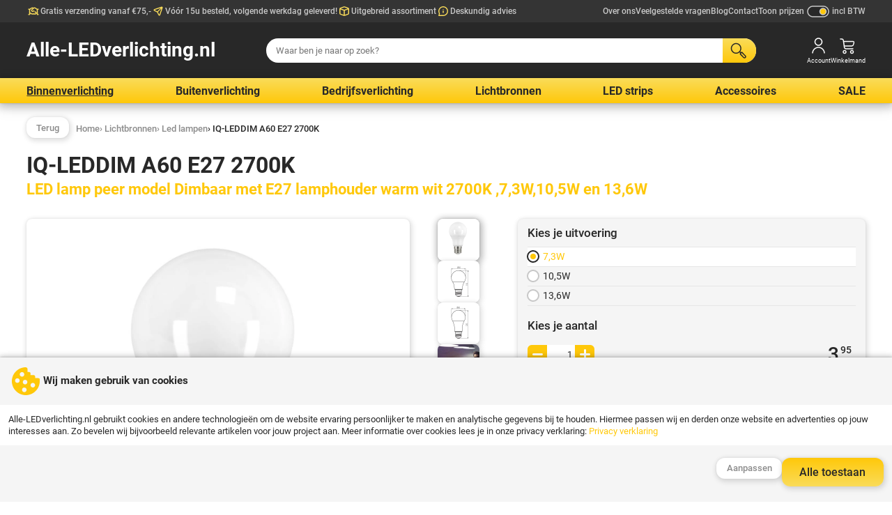

--- FILE ---
content_type: text/html; charset=UTF-8
request_url: https://www.alle-ledverlichting.nl/lichtbronnen/led-lampen/iq-leddim-a60-e27-2700k/
body_size: 23512
content:
<!DOCTYPE html>
<html lang="nl">
<head>
	<meta charset="utf-8" />
  <meta name="viewport" content="width=device-width, initial-scale=1, maximum-scale=1">
	<title>IQ-LEDDIM A60 E27 2700K | Led lampen</title>
	<meta name="description" content="LED lamp peer model Dimbaar met E27 lamphouder warm wit 2700K ,7,3W,10,5W en 13,6W | Led lampen">
	<meta name="author" content="Alle LED-verlichting">
	<meta name="keywords" content="">
	<meta name="robots" content="index,follow">
	<meta name="google-site-verification" content="pgngltrAo8yp_UcY2EPfpJmjkFVlx4xVLCZaoffBzGs">
    <link rel="preload" as="font" href="/fonts/Roboto-Regular.woff2" type="font/woff2" crossorigin="anonymous">
  <link rel="preload" as="font" href="/fonts/Roboto-Italic.woff2" type="font/woff2" crossorigin="anonymous">
  <link rel="preload" as="font" href="/fonts/Roboto-Bold.woff2" type="font/woff2" crossorigin="anonymous">
  <link rel="preload" as="font" href="/fonts/Roboto-Medium.woff2" type="font/woff2" crossorigin="anonymous">
                        
    
        
    
      
	<link rel="stylesheet" href="/shared_code/styles.css?v=2" type="text/css" />
	<link rel="canonical" href="https://www.alle-ledverlichting.nl/lichtbronnen/led-lampen/iq-leddim-a60-e27-2700k/" />
				<meta property="og:site_name" content="Alle LED-verlichting" />
	<meta property="og:url" content="https://www.alle-ledverlichting.nl/lichtbronnen/led-lampen/iq-leddim-a60-e27-2700k/" />
	<meta property="og:title" content="IQ-LEDDIM A60 E27 2700K | Led lampen" />
	<meta property="og:description" content="LED lamp peer model Dimbaar met E27 lamphouder warm wit 2700K ,7,3W,10,5W en 13,6W | Led lampen" />
	<meta property="og:type" content="website">
	<meta property="og:locale" content="nl" />
	<meta property="og:image" content="https://www.alle-ledverlichting.nl/_Files_Products/675-img_1-27270.webp" />
	<link rel="apple-touch-icon" sizes="180x180" href="/_Favicons/apple-touch-icon.png" />
	<link rel="icon" type="image/png" href="/_Favicons/favicon-32x32.png" sizes="32x32" />
	<link rel="icon" type="image/png" href="/_Favicons/favicon-16x16.png" sizes="16x16" />
	<link rel="manifest" href="/_Favicons/site.webmanifest" />
	<link rel="mask-icon" href="/_Favicons/safari-pinned-tab.svg" color="#3c3e40" />
	<link rel="shortcut icon" href="/_Favicons/favicon.ico" />
	<meta name="apple-mobile-web-app-title" content="Alle LED-verlichting" />
	<meta name="application-name" content="Alle LED-verlichting" />
	<meta name="msapplication-TileColor" content="#3c3e40">
	<meta name="msapplication-config" content="/_Favicons/browserconfig.xml" />
	<meta name="theme-color" content="#3c3e40" />
  
   
  <script> 
    // Define dataLayer and the gtag function.
    window.dataLayer = window.dataLayer || [];
    function gtag() { dataLayer.push(arguments); }
    // Set default consent
    gtag('consent', 'default', {
      'ad_storage': 'denied',
      'ad_user_data': 'denied',
      'ad_personalization': 'denied',
      'analytics_storage': 'granted'
    });
              // Google Tag Manager - Normal
      (function(w,d,s,l,i){w[l]=w[l]||[];w[l].push({'gtm.start':
      new Date().getTime(),event:'gtm.js'});var f=d.getElementsByTagName(s)[0],
      j=d.createElement(s),dl=l!='dataLayer'?'&l='+l:'';j.async=true;j.src=
      'https://www.googletagmanager.com/gtm.js?id='+i+dl;
      f.parentNode.insertBefore(j,f);
      })(window,document,'script','dataLayer','GTM-NQNK2CP');
      </script>
  	</head>
<body><input id="menutoggle" type="checkbox">
<div id="scrolltrigger"></div>
<nav class="menu_usps">
  <div>
    	
      <ul>
                      <li>
                    <svg class="icon" viewBox="0 0 100 100">
  <path d="M84.72,77.78h-6.95c-1.92,0-3.47-1.55-3.47-3.47v-6.94h-3.46c-.45,1.27-1.16,2.47-2.12,3.53-.12.14-.28.3-.58.6-.39.39-.56.56-.71.7-3.99,3.63-9.99,3.63-13.99.03-.78.69-1.48,1.2-2.29,1.6-2.9,1.44-6.36,1.43-9.25,0-.89-.44-1.65-1.01-2.54-1.82-1.47.76-3.15,1.1-4.87.95-3.07-.28-5.73-2.09-7.11-4.85l-.37-.73h-1.33v6.94c0,1.92-1.55,3.47-3.47,3.47h-6.94c-1.92,0-3.47-1.55-3.47-3.47s1.55-3.47,3.47-3.47h3.47v-31.25h-3.47c-1.92,0-3.47-1.55-3.47-3.47s1.55-3.47,3.47-3.47h9c9.84-9.41,18.99-12.19,25.72-7.91,6.73-4.28,15.88-1.5,25.72,7.91h9c1.92,0,3.47,1.55,3.47,3.47s-1.55,3.47-3.47,3.47h-3.47v31.25h3.47c1.92,0,3.47,1.55,3.47,3.47s-1.55,3.47-3.47,3.47ZM53.47,63.89h0c.92,0,1.8.37,2.46,1.02l1.74,1.74c.22.22.32.33.42.42,1.33,1.21,3.34,1.21,4.67,0,.09-.08.2-.19.42-.41.24-.24.33-.33.41-.41.58-.64.88-1.43.91-2.22,0-.04,0-.08,0-.12s0-.08,0-.12c-.03-.79-.33-1.58-.91-2.22-.08-.09-.18-.18-.35-.36l-5.27-5.27c-1.36-1.36-1.36-3.55,0-4.91,1.36-1.36,3.55-1.36,4.91,0l5.21,5.21c.36.36.52.52.65.66.96,1.06,1.67,2.26,2.12,3.53h3.46v-20.83c-.92,0-1.8-.37-2.45-1.02-3.09-3.09-13.62-12.72-19.4-6.95l-10.42,10.42c-.22.22-.32.32-.41.42-1.21,1.33-1.21,3.34,0,4.67.08.09.19.19.38.38.25.25.35.36.45.44,1.33,1.21,3.34,1.21,4.67,0,.1-.09.2-.2.42-.41l3.47-3.47c1.36-1.36,3.55-1.36,4.91,0,1.36,1.36,1.36,3.55,0,4.91l-3.47,3.47c-.34.34-.51.5-.66.64-3.99,3.63-10.02,3.63-14.01,0-.15-.13-.32-.3-.66-.64-.35-.35-.51-.51-.64-.66-3.63-3.99-3.63-10.02,0-14.01.13-.15.3-.32.64-.66l7.21-7.21c-5.85-1.06-13.61,6.07-16.19,8.65-.65.65-1.53,1.02-2.45,1.02v20.83h3.47c1.31,0,2.52.74,3.11,1.92l1.33,2.65c.43.85,1.21,1.01,1.52,1.04.31.03,1.11.01,1.68-.75.6-.81,1.53-1.31,2.53-1.38,1-.07,1.99.3,2.7,1.01,1.47,1.47,2.44,2.44,2.95,2.69.96.48,2.12.48,3.08,0,.51-.25,1.48-1.22,2.95-2.69.65-.65,1.53-1.02,2.46-1.02Z"/>
</svg>          Gratis verzending vanaf €75,-            
        </li>
                      <li>
                    <svg class="icon" viewBox="0 0 100 100">
  <path d="M58.11,82.69c-.92,0-1.85-.18-2.72-.55-2.35-1-3.47-3.25-5.72-7.73l-7.72-15.44v-.02c-.14-.27-.23-.46-.31-.6-.15-.08-.33-.17-.6-.31l-15.45-7.73c-4.48-2.24-6.74-3.37-7.74-5.72-.86-2.03-.71-4.38.42-6.27,1.31-2.19,3.69-3.01,8.43-4.63l42.7-14.58c4.07-1.39,6.3-2.15,8.57-1.35,1.99.7,3.53,2.24,4.23,4.23.8,2.28.04,4.52-1.35,8.58l-14.58,42.7c-1.62,4.75-2.43,7.13-4.63,8.43-1.09.65-2.32.98-3.56.98ZM58.46,75.96h0,0ZM48.46,56.44l7.43,14.86c.82,1.64,1.66,3.32,2.21,4.18.43-.92,1.03-2.69,1.62-4.42l13.41-39.27-24.67,24.66ZM24.53,41.9c.85.55,2.54,1.39,4.18,2.21l14.84,7.42,24.67-24.66-39.25,13.4c-1.74.59-3.52,1.2-4.44,1.63ZM24,42.19h0ZM24.04,41.54h0Z"/>
</svg>          Vóór 15u besteld, volgende werkdag geleverd!            
        </li>
                      <li>
                    <svg class="icon" viewBox="0 0 100 100">
  <path d="M50,84.3c-.47,0-.94-.03-1.41-.1-1.05-.14-1.95-.46-3.43-.98l-20.15-7.11c-2.97-1.05-4.61-1.63-6.09-2.9-1.3-1.11-2.31-2.55-2.93-4.15-.7-1.81-.7-3.55-.7-6.71v-24.72c0-3.16,0-4.89.7-6.71.62-1.6,1.63-3.03,2.93-4.15,1.48-1.27,3.12-1.85,6.09-2.9l20.14-7.11c1.49-.53,2.39-.84,3.44-.99.94-.13,1.88-.13,2.82,0,1.05.14,1.95.46,3.44.98l20.15,7.11c2.97,1.05,4.61,1.63,6.09,2.9,1.3,1.12,2.32,2.55,2.93,4.15.7,1.81.7,3.55.7,6.71v24.72c0,3.16,0,4.9-.7,6.71-.62,1.6-1.63,3.03-2.93,4.15-1.48,1.27-3.12,1.85-6.09,2.9l-20.14,7.11c-1.5.53-2.39.84-3.45.99-.47.06-.94.1-1.41.1ZM53.47,46.3v30.04l19.21-6.78c2.11-.75,3.39-1.2,3.89-1.62.43-.37.77-.85.98-1.38.23-.61.23-1.96.23-4.2v-24.77l-24.3,8.71ZM22.22,37.55v24.81c0,2.24,0,3.6.23,4.2.21.53.54,1.01.98,1.38.5.43,1.77.88,3.89,1.62h0l19.21,6.78v-30.04l-24.31-8.74ZM25.14,31.22l24.86,8.94,24.9-8.93c-.6-.23-1.34-.49-2.22-.8l-20.14-7.11c-1.08-.38-1.72-.61-2.07-.66-.31-.04-.63-.04-.94,0-.35.05-1,.28-2.07.66l-20.14,7.11c-.87.31-1.59.56-2.18.79Z"/>
</svg>          Uitgebreid assortiment            
        </li>
                      <li>
                    <svg class="icon" viewBox="0 0 100 100">
  <path class="c" d="M50.01,84.72h-31.25c-1.16,0-2.24-.58-2.89-1.55-.64-.96-.76-2.19-.32-3.26,2.49-6,4.09-12.9,3.34-14.48-2.4-4.82-3.61-10.01-3.61-15.44,0-19.15,15.58-34.72,34.72-34.72s34.72,15.58,34.72,34.72-15.58,34.72-34.72,34.72ZM23.76,77.78h26.25c15.32,0,27.78-12.46,27.78-27.78s-12.46-27.78-27.78-27.78-27.78,12.46-27.78,27.78c0,4.34.97,8.49,2.89,12.35,1.87,3.76.26,10.55-1.36,15.43ZM50,63.89c-1.92,0-3.47-1.55-3.47-3.47v-10.42c0-1.92,1.55-3.47,3.47-3.47s3.47,1.55,3.47,3.47v10.42c0,1.92-1.55,3.47-3.47,3.47ZM50.03,43.06c-1.92,0-3.49-1.55-3.49-3.47s1.54-3.47,3.46-3.47h.03c1.92,0,3.47,1.55,3.47,3.47s-1.55,3.47-3.47,3.47Z"/>
</svg>          Deskundig advies            
        </li>
            </ul>
              <ul>
                      <li><a href="/over-ons/" title="Over Alle-Ledverlichting.nl">Over ons</a></li>
                      <li><a href="/veelgestelde-vragen/" title="Veelgestelde vragen">Veelgestelde vragen</a></li>
                      <li><a href="/blog/" title="BLOG">Blog</a></li>
                      <li><a href="/contact/" title="Een vraag of opmerking, neem contact met ons op?">Contact</a></li>
            </ul>
                    <form id="form_pvat" method="get" onclick="this.submit();">
        <span>Toon prijzen</span>
        <svg class="icon" viewBox="0 0 80 50">
  <path d="M8.5,25c0-9.1,7.4-16.5,16.5-16.5h30c9.1,0,16.5,7.4,16.5,16.5,0,9.1-7.4,16.5-16.5,16.5h-30c-9.1,0-16.5-7.4-16.5-16.5Z"/>
  <path class="fillbody"d="M25,11.5c-7.44,0-13.5,6.06-13.5,13.5,0,7.44,6.06,13.5,13.5,13.5h30c7.44,0,13.5-6.06,13.5-13.5s-6.06-13.5-13.5-13.5h-30Z"/>
  <circle cx="54" cy="25" r="10.5"/>
  <circle class="fillprim" cx="54" cy="25" r="7.5"/>
</svg>        <span>incl BTW</span>
        <input type="hidden" name="pvat" value="excl">
      </form>
     
  </div>
</nav>
<header>
  <div>
    <label class="labeltoggle" for="menutoggle" title="SHOP">
      <svg class="icon" viewBox="0 0 50 50">
  <path d="M44,41H6c-1.1,0-2-.9-2-2s.9-2,2-2h38c1.1,0,2,.9,2,2s-.9,2-2,2Z"/>
  <path d="M44,27H6c-1.1,0-2-.9-2-2s.9-2,2-2h38c1.1,0,2,.9,2,2s-.9,2-2,2Z"/>
  <path d="M44,13H6c-1.1,0-2-.9-2-2s.9-2,2-2h38c1.1,0,2,.9,2,2s-.9,2-2,2Z"/>
</svg>    </label>
    <figure onclick="location.href='/';">
      Alle-LEDverlichting.nl    </figure>
    <form id="form_srch" method="get" action="/search.php">
      <input id="srch_term" name="term" type="text" maxlength="40" pattern="[a-zA-Z0-9 \-]+" placeholder="Waar ben je naar op zoek?">
      <button type="submit" title="Zoek">
        <svg class="icon" viewBox="0 0 50 50">
  <path d="M46.08,39.19h.01l-9.83-10.02c-.86-.85-2.25-.85-3.12.02l-.63.64-1.86-1.9c1.86-2.55,2.98-5.7,2.98-9.11,0-8.45-6.76-15.32-15.06-15.32S3.5,10.37,3.5,18.82s6.76,15.32,15.06,15.32c3.88,0,7.41-1.51,10.08-3.97l1.76,1.8-1.02,1.04c-.74.85-.74,2.13.06,3.04l9.8,10.01.08.08c.93.9,2.13,1.35,3.33,1.35s2.49-.48,3.43-1.44c1.83-1.92,1.84-4.92,0-6.86ZM18.56,31.14c-6.66,0-12.06-5.52-12.06-12.32s5.4-12.32,12.06-12.32,12.06,5.52,12.06,12.32-5.4,12.32-12.06,12.32ZM43.92,43.96c-.33.33-.78.53-1.25.53-.48-.01-.92-.17-1.3-.54l-9.25-9.45h-.01l2.58-2.63,9.23,9.4c.72.76.72,1.94,0,2.69Z"/>
</svg>      
      </button>
    </form>
        <label onclick="location.href='/login/'" title="Account">
      <svg class="icon" viewBox="0 0 50 50">
  <path d="M25,25.5c-6.3,0-11.5-5.2-11.5-11.5S18.7,2.5,25,2.5s11.5,5.2,11.5,11.5-5.2,11.5-11.5,11.5ZM25,5.5c-4.7,0-8.5,3.8-8.5,8.5s3.8,8.5,8.5,8.5,8.5-3.8,8.5-8.5-3.8-8.5-8.5-8.5Z"/>
  <path d="M43.5,47h-3c0-8.5-7-15.5-15.5-15.5s-15.5,7-15.5,15.5h-3c0-10.2,8.3-18.5,18.5-18.5s18.5,8.3,18.5,18.5Z"/>
</svg>      <span>Account</span>
    </label>
        <label onclick="location.href='/shoppingcart.php'" title="Winkelmand">
      <svg class="icon" viewBox="0 0 50 50">
  <path d="M16,48.5c-3,0-5.5-2.5-5.5-5.5s2.5-5.5,5.5-5.5,5.5,2.5,5.5,5.5-2.5,5.5-5.5,5.5ZM16,40.5c-1.4,0-2.5,1.1-2.5,2.5s1.1,2.5,2.5,2.5,2.5-1.1,2.5-2.5-1.1-2.5-2.5-2.5Z"/>
  <path d="M37,48.5c-3,0-5.5-2.5-5.5-5.5s2.5-5.5,5.5-5.5,5.5,2.5,5.5,5.5-2.5,5.5-5.5,5.5ZM37,40.5c-1.4,0-2.5,1.1-2.5,2.5s1.1,2.5,2.5,2.5,2.5-1.1,2.5-2.5-1.1-2.5-2.5-2.5Z"/>
  <path d="M43.7,13.3c-.8-1.1-2.2-1.8-3.7-1.8H14.2l-.3-1.8c-.4-2.9-3.1-5.3-6.1-5.3h-3.9c-.8,0-1.5.7-1.5,1.5s.7,1.5,1.5,1.5h3.9c1.5,0,2.9,1.3,3.1,2.7l2.9,20.1c.4,2.9,3.1,5.3,6.1,5.3h20c.8,0,1.5-.7,1.5-1.5s-.7-1.5-1.5-1.5h-20c-1.5,0-2.9-1.3-3.1-2.7l-.3-2.3h19.4c2.9,0,5.9-2.2,6.6-4.9l1.6-5.4c.5-1.4.3-2.9-.5-4ZM41.4,16.4l-1.6,5.4c-.4,1.4-2.2,2.7-3.8,2.7h-19.9l-1.4-10h25.3c.6,0,1.1.2,1.3.5.2.3.3.8,0,1.4Z"/>
</svg>      <span>Winkelmand</span>
          </label>
  </div>
</header>

<nav class="menu_shop">
  <label class="closetoggle" for="menutoggle"><svg class="icon" viewBox="0 0 50 50">
  <path d="M27.8,25l13.6-13.6c.8-.8.8-2,0-2.8-.8-.8-2-.8-2.8,0l-13.6,13.6-13.6-13.6c-.8-.8-2-.8-2.8,0-.8.8-.8,2,0,2.8l13.6,13.6-13.6,13.6c-.8.8-.8,2,0,2.8.4.4.9.6,1.4.6s1-.2,1.4-.6l13.6-13.6,13.6,13.6c.4.4.9.6,1.4.6s1-.2,1.4-.6c.8-.8.8-2,0-2.8l-13.6-13.6Z"/>
</svg></label>
  <ul>
    	
      <li class="subtitle">Webshop:</li>
      	
                <li class="actv">
          <a href="/binnenverlichting/">
            <img src="/_Files_Categories/1-img-luco-trimless-inbouwspot-impressiie-zwar-THU.webp" alt="LED binnenverlichting en interieurverlichting" width="48" height="48" loading="lazy">
            Binnenverlichting          </a>          
                                                <ul>
                                                                          <li class="actv">
                      <a href="/binnenverlichting/inbouwspots/"><img src="/_Files_Categories/16-img-al25996-THU.webp" alt="Inbouwspots" width="48" height="48" loading="lazy">Inbouwspots</a>  
                    </li>
                                                                                            <li>
                      <a href="/binnenverlichting/opbouwspots/"><img src="/_Files_Categories/17-img-26110-1-THU.webp" alt="LED Opbouwspots voor binnen" width="48" height="48" loading="lazy">Opbouwspots</a>  
                    </li>
                                                                                            <li>
                      <a href="/binnenverlichting/wandlampen/"><img src="/_Files_Categories/19-img-big_squalla-0000-slip006002-THU.webp" alt="LED armaturen voor wand montage" width="48" height="48" loading="lazy">Wandlampen</a>  
                    </li>
                                                                                            <li>
                      <a href="/binnenverlichting/plafondlampen/"><img src="/_Files_Categories/38-img-23121-jasmin-370-we-THU.webp" alt="Armaturen en plafonnières voor plafond montage." width="48" height="48" loading="lazy">Plafondlampen</a>  
                    </li>
                                                                                            <li>
                      <a href="/binnenverlichting/hanglampen/"><img src="/_Files_Categories/20-img-24301-avini-b-g-THU.webp" alt="LED Hanglampen voor binnen" width="48" height="48" loading="lazy">Hanglampen</a>  
                    </li>
                                                                                            <li>
                      <a href="/binnenverlichting/lampenkappen/"><img src="/_Files_Categories/58-img-ari-big-seaweed-lampshade-1000x155mm-cri-THU.webp" alt="Lampenkappen" width="48" height="48" loading="lazy">Lampenkappen</a>  
                    </li>
                                                                                            <li>
                      <a href="/binnenverlichting/badkamer-verlichting/"><img src="/_Files_Categories/50-img-badkamer-lamp-led-spiegel-zwart-THU.webp" alt="Spat/Waterdichte verlichting voor o.a. badkamers e.d." width="48" height="48" loading="lazy">Badkamer Verlichting</a>  
                    </li>
                                                                                            <li>
                      <a href="/binnenverlichting/slaapkamerverlichting/"><img src="/_Files_Categories/104-img-slaapkamerverlichting-THU.webp" alt="Slaapkamerverlichting" width="48" height="48" loading="lazy">Slaapkamerverlichting</a>  
                    </li>
                                                                                            <li>
                      <a href="/binnenverlichting/downlights/"><img src="/_Files_Categories/18-img-25510-tiberi-THU.webp" alt="LED Downlights voor binnen" width="48" height="48" loading="lazy">Downlights</a>  
                    </li>
                                                                                            <li>
                      <a href="/binnenverlichting/rail-spots/"><img src="/_Files_Categories/103-img-andromeda-THU.jpg" alt="Rail spots" width="48" height="48" loading="lazy">Rail spots</a>  
                    </li>
                                                                                            <li>
                      <a href="/binnenverlichting/rails-en-toebehoren/"><img src="/_Files_Categories/106-img-462-img_1-33231-web-THU.webp" alt="Spanningsrails en toebehoren voor montage van railspots." width="48" height="48" loading="lazy">Rails en toebehoren</a>  
                    </li>
                                                                                            <li>
                      <a href="/binnenverlichting/inb-opbouw-armaturen/"><img src="/_Files_Categories/41-img-led-paneel-zwart-THU.webp" alt="Led panelen voor inleg of opbouw montage." width="48" height="48" loading="lazy">Inb/ opbouw armaturen</a>  
                    </li>
                                                </ul>
                      
                    
        </li>
      	
                <li>
          <a href="/buitenverlichting/">
            <img src="/_Files_Categories/2-img-buitenverlichting-THU.webp" alt="LED buitenverlichting en tuinverlichting" width="48" height="48" loading="lazy">
            Buitenverlichting          </a>          
                                                <ul>
                                                                          <li class="actv">
                      <a href="/buitenverlichting/grondspots/"><img src="/_Files_Categories/21-img-spelly1-THU.webp" alt="Opbouw en Inbouw led grondspots" width="48" height="48" loading="lazy">Grondspots</a>  
                    </li>
                                                                                            <li>
                      <a href="/buitenverlichting/staande-buitenlamp/"><img src="/_Files_Categories/23-img-al23552-THU.webp" alt="Staande paal armaturen voor montage op terras, oprit, wandelpad etc." width="48" height="48" loading="lazy">Staande buitenlamp</a>  
                    </li>
                                                                                            <li>
                      <a href="/buitenverlichting/wandlamp/"><img src="/_Files_Categories/22-img-reka-v-led-buitenlamp-zwart-THU.webp" alt="Buitenlampen voor wandmontage aan gevel, schuur, garage etc." width="48" height="48" loading="lazy">Wandlamp</a>  
                    </li>
                                                                                            <li>
                      <a href="/buitenverlichting/stralers/"><img src="/_Files_Categories/24-img-nocti-slim-THU.webp" alt="Led Stralers, Floodlights en Schijnwerpers" width="48" height="48" loading="lazy">Stralers</a>  
                    </li>
                                                                                            <li>
                      <a href="/buitenverlichting/straat-verlichting/"><img src="/_Files_Categories/25-img-strata-THU.webp" alt="Armaturen voor het verlichten van wegen, paden en parkeerplaatsen" width="48" height="48" loading="lazy">Straat verlichting</a>  
                    </li>
                                                                                            <li>
                      <a href="/buitenverlichting/sfeer-verlichting/"><img src="/_Files_Categories/42-img-85-img_1-idava-bol-lichtgevend-led-wit-t-THU.webp" alt="Diverse sfeer volle verlichting voor buiten." width="48" height="48" loading="lazy">Sfeer verlichting</a>  
                    </li>
                                                                                            <li>
                      <a href="/buitenverlichting/solar-verlichting/"><img src="/_Files_Categories/53-img-solar-toorts-THU.webp" alt="Solar verlichting Led" width="48" height="48" loading="lazy">Solar verlichting</a>  
                    </li>
                                                </ul>
                      
                    
        </li>
      	
                <li>
          <a href="/bedrijfsverlichting/">
            <img src="/_Files_Categories/10-img-502-img_6-376-img_6-maho-led-magazijn-we-THU.webp" alt="Verlichting voor winkel, kantoor en bedrijfsruimte" width="48" height="48" loading="lazy">
            Bedrijfsverlichting          </a>          
                                                <ul>
                                                                          <li class="actv">
                      <a href="/bedrijfsverlichting/railspots/"><img src="/_Files_Categories/48-img-led-railspot-zwart-winkel-THU.webp" alt="Railspots in diversen maten en kleuren." width="48" height="48" loading="lazy">Railspots</a>  
                    </li>
                                                                                            <li>
                      <a href="/bedrijfsverlichting/rails-en-toebehoren/"><img src="/_Files_Categories/49-img-spanningsrail-3-fase-zwart-THU.webp" alt="Spanningsrails en toebehoren voor montage van railspots." width="48" height="48" loading="lazy">Rails en toebehoren</a>  
                    </li>
                                                                                            <li>
                      <a href="/bedrijfsverlichting/nood-verlichting/"><img src="/_Files_Categories/35-img-324543-THU.webp" alt="Nood, Vluchtweg indicatie en Anti paniek verlichting." width="48" height="48" loading="lazy">Nood Verlichting</a>  
                    </li>
                                                                                            <li>
                      <a href="/bedrijfsverlichting/winkelverlichting/"><img src="/_Files_Categories/51-img-shop-THU.webp" alt="Winkel en interieurverlichting" width="48" height="48" loading="lazy">Winkelverlichting</a>  
                    </li>
                                                                                            <li>
                      <a href="/bedrijfsverlichting/industriele-verlichting/"><img src="/_Files_Categories/52-img-armatuur-werkplaats-THU.webp" alt="Verlichting voor uw werkplaats, magazijn of opslagruimte" width="48" height="48" loading="lazy">Industriële verlichting</a>  
                    </li>
                                                                                            <li>
                      <a href="/bedrijfsverlichting/kantoor-verlichting/"><img src="/_Files_Categories/54-img-algine-line-overz-THU.webp" alt="in en opbouw verlichting t.b.v. kantoor, openbare ruimten, praktijkruimten e.d." width="48" height="48" loading="lazy">Kantoor verlichting</a>  
                    </li>
                                                </ul>
                      
                    
        </li>
      	
                <li>
          <a href="/lichtbronnen/">
            <img src="/_Files_Categories/4-img-lichtbronnen-2-THU.webp" alt="Diversen soorten led lichtbronnen zoals, led lampen, led strips, led lichtslang" width="48" height="48" loading="lazy">
            Lichtbronnen          </a>          
                                                <ul>
                                                                          <li class="actv">
                      <a href="/lichtbronnen/led-lampen/"><img src="/_Files_Categories/26-img-22262-tedi-wit-THU.webp" alt="Led retrofit lampen, verschillende fittingen, lichtkleuren, wattage's" width="48" height="48" loading="lazy">Led lampen</a>  
                    </li>
                                                                                            <li>
                      <a href="/lichtbronnen/wifi-led-lampen/"><img src="/_Files_Categories/39-img-led-lamp-wifi-app-dimbaar-rgb-THU.webp" alt="Led lampen met besturing via App, Alexa of Google Assistant" width="48" height="48" loading="lazy">WiFi Led Lampen</a>  
                    </li>
                                                                                            <li>
                      <a href="/lichtbronnen/led-filament-lamp/"><img src="/_Files_Categories/27-img-26042-THU.webp" alt="verschillende filament led lampen met authentiek retro uiterlijk." width="48" height="48" loading="lazy">Led Filament Lamp</a>  
                    </li>
                                                                                            <li>
                      <a href="/lichtbronnen/led-buis/"><img src="/_Files_Categories/29-img-led-buizen-THU.webp" alt="Led buizen als vervanging voor conventionele TL-5 buizen." width="48" height="48" loading="lazy">Led Buis</a>  
                    </li>
                                                                                            <li>
                      <a href="/lichtbronnen/led-modulen/"><img src="/_Files_Categories/57-img-746-img_1-atum-led-module-THU.webp" alt="Led Modulen ine diverse lichtkleuren, dimbaar, tunable white of RGB" width="48" height="48" loading="lazy">Led Modulen</a>  
                    </li>
                                                </ul>
                      
                    
        </li>
      	
                <li>
          <a href="/led-strips/">
            <img src="/_Files_Categories/11-img-led-strip-binen-en-buiten-zelklevend-THU.webp" alt="LED strips, lichtslangen en feestverlichting" width="48" height="48" loading="lazy">
            LED strips          </a>          
                                                <ul>
                                                                          <li class="actv">
                      <a href="/led-strips/led-strips/"><img src="/_Files_Categories/28-img-08470-THU.webp" alt="Uiteenlopend aanbod aan led strip voor verschillende doeleinden." width="48" height="48" loading="lazy">Led Strips</a>  
                    </li>
                                                                                            <li>
                      <a href="/led-strips/montage-profiel/"><img src="/_Files_Categories/37-img-26544-THU.webp" alt="Verschillende profielen voor montage van led strips." width="48" height="48" loading="lazy">Montage Profiel</a>  
                    </li>
                                                                                            <li>
                      <a href="/led-strips/led-lichtslangen/"><img src="/_Files_Categories/30-img-08630-blanko-THU.webp" alt="LED lichtslangen in verschillende kleuren en lengtes" width="48" height="48" loading="lazy">LED lichtslangen</a>  
                    </li>
                                                                                            <li>
                      <a href="/led-strips/led-drivers-en-controllers/"><img src="/_Files_Categories/44-img-133-img_1-led-driver-adapter-0-6watt-THU.webp" alt="Drivers en controllers voor het aansluiten en aansturen van led strips, led spot" width="48" height="48" loading="lazy">Led Drivers en Controllers</a>  
                    </li>
                                                </ul>
                      
                    
        </li>
      	
                <li>
          <a href="/accessoires/">
            <img src="/_Files_Categories/5-img-accesoires-THU.webp" alt="Accessoires, installatiemateriaal en montagebenodigdheden" width="48" height="48" loading="lazy">
            Accessoires          </a>          
                                                <ul>
                                                                          <li class="actv">
                      <a href="/accessoires/drivers-en-controllers/"><img src="/_Files_Categories/31-img-18040-THU.webp" alt="Drivers en controllers voor het aansluiten en aansturen van led strips, led spot" width="48" height="48" loading="lazy">Drivers en Controllers</a>  
                    </li>
                                                                                            <li>
                      <a href="/accessoires/fitting-en-aansluitsnoer/"><img src="/_Files_Categories/32-img-snoerstekker1-THU.webp" alt="Losse lamp fittingen, stekkers en aansluitsnoeren" width="48" height="48" loading="lazy">Fitting en aansluitsnoer</a>  
                    </li>
                                                                                            <li>
                      <a href="/accessoires/bewegingsmelder/"><img src="/_Files_Categories/33-img-07691-THU.webp" alt="Verschillende opbouw en inbouw bewegingssensoren" width="48" height="48" loading="lazy">Bewegingsmelder</a>  
                    </li>
                                                                                            <li>
                      <a href="/accessoires/zonnepanelen-draagbaar/"><img src="/_Files_Categories/55-img-opvouwbaar-zonnepaneel-camping-THU.webp" alt="Solar en energie gerelateerde artikelen." width="48" height="48" loading="lazy">Zonnepanelen Draagbaar</a>  
                    </li>
                                                                                            <li>
                      <a href="/accessoires/power-station-draagbaar/"><img src="/_Files_Categories/56-img-988-img_1-portable-power-station-1000w-THU.webp" alt="Solar en energie gerelateerde artikelen." width="48" height="48" loading="lazy">Power station Draagbaar</a>  
                    </li>
                                                </ul>
                      
                    
        </li>
      	
                <li>
          <a href="/sale/">
            <img src="/_Files_Categories/15-img-sale-led-verlichting-THU.webp" alt="diverse verlichting voor scherpe opruimingsprijzen" width="48" height="48" loading="lazy">
            SALE          </a>          
                                            
                    
        </li>
            
          <li class="subtitle">Informatie:</li>      
                      <li class="mobile"><a href="/over-ons/" title="Over Alle-Ledverlichting.nl">Over ons</a></li>
                      <li class="mobile"><a href="/veelgestelde-vragen/" title="Veelgestelde vragen">Veelgestelde vragen</a></li>
                      <li class="mobile"><a href="/blog/" title="BLOG">Blog</a></li>
                      <li class="mobile"><a href="/contact/" title="Een vraag of opmerking, neem contact met ons op?">Contact</a></li>
              
  </ul>
</nav>


<main>
  <nav class="breadcrumb productpags">
    <button type="button" class="small outline" onclick="location.href='../'">
      Terug<span>&nbsp;naar Led lampen<span> 
    </button>
    <ol itemscope itemtype="http://schema.org/BreadcrumbList">
            <li itemprop="itemListElement" itemscope itemtype="http://schema.org/ListItem">
        <a itemprop="item" href="/"><span itemprop="name">Home</span></a>
        <meta itemprop="position" content="1">
      </li>
                  <li itemprop="itemListElement" itemscope itemtype="http://schema.org/ListItem">
        <a itemprop="item" href="/lichtbronnen/"> › <span itemprop="name">Lichtbronnen</span></a>
        <meta itemprop="position" content="2">
      </li>
                  <li itemprop="itemListElement" itemscope itemtype="http://schema.org/ListItem">
        <a itemprop="item" href="/lichtbronnen/led-lampen/"> › <span itemprop="name">Led lampen</span></a>
        <meta itemprop="position" content="3">
      </li>
       
            <li itemprop="itemListElement" itemscope itemtype="http://schema.org/ListItem">
        <a itemprop="item" href="/lichtbronnen/led-lampen/iq-leddim-a60-e27-2700k/"> › <span itemprop="name">IQ-LEDDIM A60 E27 2700K</span></a>
        <meta itemprop="position" content="4">
      </li>
    </ol>
  </nav>
  <div class="artcl">
    <section class="artcl_heading">
      <h1>IQ-LEDDIM A60 E27 2700K</h1>
      <h2>LED lamp peer model Dimbaar met E27 lamphouder warm wit 2700K ,7,3W,10,5W en 13,6W</h2>
    </section>
    <aside class="artcl_picture" id="slider">
                                        <div class="slide show">
            <img alt="27270." src="/_Files_Products/675-img_1-27270.webp" width="1440" height="1440" srcset="/_Files_Products/675-img_1-27270.webp 1440w, /_Files_Products/675-img_1-27270-WEB.webp 960w, /_Files_Products/675-img_1-27270-SML.webp 480w, /_Files_Products/675-img_1-27270-THU.webp 240w" sizes="(max-width: 800px) 100vw, 50vw" onclick="togglePopup('gallery'); showFull('1');" />
                        <div class="bigarrow lft" onclick="plusSlide(-1)"><svg class="icon" viewBox="0 0 50 50">
  <path d="M32,40c.5,0,1.1-.2,1.5-.6.8-.8.7-2.1-.1-2.8l-12.4-11.5,12.4-11.5c.8-.8.9-2,.1-2.8-.8-.8-2-.9-2.8-.1l-14,13c-.4.4-.6.9-.6,1.5s.2,1.1.6,1.5l14,13c.4.4.9.5,1.4.5Z"/>
</svg></div>
            <div class="bigarrow rgt" onclick="plusSlide(+1)"><svg class="icon" viewBox="0 0 50 50">
  <path d="M18,40c-.5,0-1.1-.2-1.5-.6-.8-.8-.7-2.1.1-2.8l12.4-11.5-12.4-11.5c-.8-.8-.9-2-.1-2.8.8-.8,2-.9,2.8-.1l14,13c.4.4.6.9.6,1.5s-.2,1.1-.6,1.5l-14,13c-.4.4-.9.5-1.4.5Z"/>
</svg></div>
                      </div>
                                          <div class="slide">
            <img alt="27270-3." loading="lazy" src="/_Files_Products/675-img_2-27270-3.webp" width="1440" height="1440" srcset="/_Files_Products/675-img_2-27270-3.webp 1440w, /_Files_Products/675-img_2-27270-3-WEB.webp 960w, /_Files_Products/675-img_2-27270-3-SML.webp 480w, /_Files_Products/675-img_2-27270-3-THU.webp 240w" sizes="(max-width: 800px) 100vw, 50vw" onclick="togglePopup('gallery'); showFull('2');" />
                        <div class="bigarrow lft" onclick="plusSlide(-1)"><svg class="icon" viewBox="0 0 50 50">
  <path d="M32,40c.5,0,1.1-.2,1.5-.6.8-.8.7-2.1-.1-2.8l-12.4-11.5,12.4-11.5c.8-.8.9-2,.1-2.8-.8-.8-2-.9-2.8-.1l-14,13c-.4.4-.6.9-.6,1.5s.2,1.1.6,1.5l14,13c.4.4.9.5,1.4.5Z"/>
</svg></div>
            <div class="bigarrow rgt" onclick="plusSlide(+1)"><svg class="icon" viewBox="0 0 50 50">
  <path d="M18,40c-.5,0-1.1-.2-1.5-.6-.8-.8-.7-2.1.1-2.8l12.4-11.5-12.4-11.5c-.8-.8-.9-2-.1-2.8.8-.8,2-.9,2.8-.1l14,13c.4.4.6.9.6,1.5s-.2,1.1-.6,1.5l-14,13c-.4.4-.9.5-1.4.5Z"/>
</svg></div>
                      </div>
                                          <div class="slide">
            <img alt="27279-1." loading="lazy" src="/_Files_Products/675-img_3-27279-1.webp" width="1440" height="1440" srcset="/_Files_Products/675-img_3-27279-1.webp 1440w, /_Files_Products/675-img_3-27279-1-WEB.webp 960w, /_Files_Products/675-img_3-27279-1-SML.webp 480w, /_Files_Products/675-img_3-27279-1-THU.webp 240w" sizes="(max-width: 800px) 100vw, 50vw" onclick="togglePopup('gallery'); showFull('3');" />
                        <div class="bigarrow lft" onclick="plusSlide(-1)"><svg class="icon" viewBox="0 0 50 50">
  <path d="M32,40c.5,0,1.1-.2,1.5-.6.8-.8.7-2.1-.1-2.8l-12.4-11.5,12.4-11.5c.8-.8.9-2,.1-2.8-.8-.8-2-.9-2.8-.1l-14,13c-.4.4-.6.9-.6,1.5s.2,1.1.6,1.5l14,13c.4.4.9.5,1.4.5Z"/>
</svg></div>
            <div class="bigarrow rgt" onclick="plusSlide(+1)"><svg class="icon" viewBox="0 0 50 50">
  <path d="M18,40c-.5,0-1.1-.2-1.5-.6-.8-.8-.7-2.1.1-2.8l12.4-11.5-12.4-11.5c-.8-.8-.9-2-.1-2.8.8-.8,2-.9,2.8-.1l14,13c.4.4.6.9.6,1.5s-.2,1.1-.6,1.5l-14,13c-.4.4-.9.5-1.4.5Z"/>
</svg></div>
                      </div>
                                          <div class="slide">
            <img alt="27282_1." loading="lazy" src="/_Files_Products/675-img_4-27282_1.webp" width="1440" height="961" srcset="/_Files_Products/675-img_4-27282_1.webp 1440w, /_Files_Products/675-img_4-27282_1-WEB.webp 960w, /_Files_Products/675-img_4-27282_1-SML.webp 480w, /_Files_Products/675-img_4-27282_1-THU.webp 240w" sizes="(max-width: 800px) 100vw, 50vw" onclick="togglePopup('gallery'); showFull('4');" />
                        <div class="bigarrow lft" onclick="plusSlide(-1)"><svg class="icon" viewBox="0 0 50 50">
  <path d="M32,40c.5,0,1.1-.2,1.5-.6.8-.8.7-2.1-.1-2.8l-12.4-11.5,12.4-11.5c.8-.8.9-2,.1-2.8-.8-.8-2-.9-2.8-.1l-14,13c-.4.4-.6.9-.6,1.5s.2,1.1.6,1.5l14,13c.4.4.9.5,1.4.5Z"/>
</svg></div>
            <div class="bigarrow rgt" onclick="plusSlide(+1)"><svg class="icon" viewBox="0 0 50 50">
  <path d="M18,40c-.5,0-1.1-.2-1.5-.6-.8-.8-.7-2.1.1-2.8l12.4-11.5-12.4-11.5c-.8-.8-.9-2-.1-2.8.8-.8,2-.9,2.8-.1l14,13c.4.4.6.9.6,1.5s-.2,1.1-.6,1.5l-14,13c-.4.4-.9.5-1.4.5Z"/>
</svg></div>
                      </div>
                                          <div class="slide">
            <img alt="27270_2." loading="lazy" src="/_Files_Products/675-img_5-27270_2.webp" width="1440" height="961" srcset="/_Files_Products/675-img_5-27270_2.webp 1440w, /_Files_Products/675-img_5-27270_2-WEB.webp 960w, /_Files_Products/675-img_5-27270_2-SML.webp 480w, /_Files_Products/675-img_5-27270_2-THU.webp 240w" sizes="(max-width: 800px) 100vw, 50vw" onclick="togglePopup('gallery'); showFull('5');" />
                        <div class="bigarrow lft" onclick="plusSlide(-1)"><svg class="icon" viewBox="0 0 50 50">
  <path d="M32,40c.5,0,1.1-.2,1.5-.6.8-.8.7-2.1-.1-2.8l-12.4-11.5,12.4-11.5c.8-.8.9-2,.1-2.8-.8-.8-2-.9-2.8-.1l-14,13c-.4.4-.6.9-.6,1.5s.2,1.1.6,1.5l14,13c.4.4.9.5,1.4.5Z"/>
</svg></div>
            <div class="bigarrow rgt" onclick="plusSlide(+1)"><svg class="icon" viewBox="0 0 50 50">
  <path d="M18,40c-.5,0-1.1-.2-1.5-.6-.8-.8-.7-2.1.1-2.8l12.4-11.5-12.4-11.5c-.8-.8-.9-2-.1-2.8.8-.8,2-.9,2.8-.1l14,13c.4.4.6.9.6,1.5s-.2,1.1-.6,1.5l-14,13c-.4.4-.9.5-1.4.5Z"/>
</svg></div>
                      </div>
                                                                                                        
              <div class="thumbs">
                
                                          <div class="thumb actv" style="background-image:url(/_Files_Products/675-img_1-27270-THU.webp);" onclick="gotoSlide(1)"></div>
                                                    <div class="thumb" style="background-image:url(/_Files_Products/675-img_2-27270-3-THU.webp);" onclick="gotoSlide(2)"></div>
                                                    <div class="thumb" style="background-image:url(/_Files_Products/675-img_3-27279-1-THU.webp);" onclick="gotoSlide(3)"></div>
                                                    <div class="thumb" style="background-image:url(/_Files_Products/675-img_4-27282_1-THU.webp);" onclick="gotoSlide(4)"></div>
                                                    <div class="thumb" style="background-image:url(/_Files_Products/675-img_5-27270_2-THU.webp);" onclick="gotoSlide(5)"></div>
                                                                                                                                              
        </div>
        <script defer src="/shared_code/js-slider.js"></script>
      
                  <img class="brandlogo" src="/_Files_Brands/2-icon-kanlux.jpg" alt="Kanlux" loading="lazy" />
          </aside>
    
        <section class="artcl_fulltxt">
      <p>IQ-LED A60 lamp is door zij geavanceerde techniek een zeer veilige en oog vriendelijke lamp. De lamp geeft een comfortabele en egale uitstraling en is bovendien Dimbaar, waardoor door u het juiste lichtniveau kan worden ingesteld. Het is voorzien van een E27 fitting en is gemaakt van opaal kunststof en heeft een hoge lumen output. Deze lamp is verkrijgbaar in 7,3W, 10,5W en 13,6W.<br />
Door de hoge kwaliteit van deze lamp is er een garantie termijn van 3 jaar.<br />
Deze IQ-LED A60 lamp is breed toepasbaar, zoals in woning, winkel, kantoor, etc.<br />
<br />
Ook verkrijgbaar in de lichtkleuren neutraal wit (4000K) </p>    </section>
        
          <aside class="artcl_listing">
      
                  <h3>Kies je uitvoering</h3>
                                <section id="vargroup1" class="vargroup radiobuttons">
                                                            <article class="7_3w  actv" onclick="toggleVariant('7_3w','',2654);">
                                                      <label>7,3W</label>
                                  </article>
                                              <article class="10_5w " onclick="toggleVariant('10_5w','',2655);">
                                                      <label>10,5W</label>
                                  </article>
                                              <article class="13_6w " onclick="toggleVariant('13_6w','',2656);">
                                                      <label>13,6W</label>
                                  </article>
                          </section>
                  
        
                <h3>Kies je aantal</h3>
        <div class="subtotal">
          <div class="butn">
            <div class="minu" onclick="addQuantity(-1);"><svg class="icon" viewBox="0 0 50 50">
  <rect x="10" y="22" width="30" height="6" rx="3" ry="3"/>
</svg></div>
            <input name="quantity" id="quantity" type="text" pattern="^[0-9]+$" inputmode="numeric" value="1" maxlength="5" onchange="setQuantity(this.value)">
            <div class="plus" onclick="addQuantity(1);"><svg class="icon" viewBox="0 0 50 50">
  <path d="M37,22h-9v-9c0-1.7-1.3-3-3-3s-3,1.3-3,3v9h-9c-1.7,0-3,1.3-3,3s1.3,3,3,3h9v9c0,1.7,1.3,3,3,3s3-1.3,3-3v-9h9c1.7,0,3-1.3,3-3s-1.3-3-3-3Z"/>
</svg></div>
          </div>
          <div class="pack" id="packtotal"></div>
                      <div class="offr" id="price_norm" style="display:none;"></div>
            <div class="text" id="price_norm_suffix" style="display:none;"></div>           
                    <div class="totl" id="total">
                        <span id="price_cust_int" class="price_big1">3,</span>
            <span id="price_cust_dec" class="price_sup1">95</span>
                        <br><span class="price_text">incl BTW</span>          </div>
        </div>
        
        
                
        
                                  <div id="SKU">Artikel SKU: AL33722</div>
                <form id="addtocart" method="post">
          <input name="var_id" id="var_id" type="hidden" value="2654">
          <input name="quantdev" id="quantdev" type="hidden">        
          <button type="button" class="large" onclick="addToCart();"><svg class="icon" viewBox="0 0 50 50">
  <path d="M16,48.5c-3,0-5.5-2.5-5.5-5.5s2.5-5.5,5.5-5.5,5.5,2.5,5.5,5.5-2.5,5.5-5.5,5.5ZM16,40.5c-1.4,0-2.5,1.1-2.5,2.5s1.1,2.5,2.5,2.5,2.5-1.1,2.5-2.5-1.1-2.5-2.5-2.5Z"/>
  <path d="M37,48.5c-3,0-5.5-2.5-5.5-5.5s2.5-5.5,5.5-5.5,5.5,2.5,5.5,5.5-2.5,5.5-5.5,5.5ZM37,40.5c-1.4,0-2.5,1.1-2.5,2.5s1.1,2.5,2.5,2.5,2.5-1.1,2.5-2.5-1.1-2.5-2.5-2.5Z"/>
  <path d="M43.7,13.3c-.8-1.1-2.2-1.8-3.7-1.8H14.2l-.3-1.8c-.4-2.9-3.1-5.3-6.1-5.3h-3.9c-.8,0-1.5.7-1.5,1.5s.7,1.5,1.5,1.5h3.9c1.5,0,2.9,1.3,3.1,2.7l2.9,20.1c.4,2.9,3.1,5.3,6.1,5.3h20c.8,0,1.5-.7,1.5-1.5s-.7-1.5-1.5-1.5h-20c-1.5,0-2.9-1.3-3.1-2.7l-.3-2.3h19.4c2.9,0,5.9-2.2,6.6-4.9l1.6-5.4c.5-1.4.3-2.9-.5-4ZM41.4,16.4l-1.6,5.4c-.4,1.4-2.2,2.7-3.8,2.7h-19.9l-1.4-10h25.3c.6,0,1.1.2,1.3.5.2.3.3.8,0,1.4Z"/>
</svg>In winkelmandje</button>
        </form>
              </aside>
  
      <div class="artcl_instock limited" id="stock_stat">
        <div>
          <svg class="icon" viewBox="0 0 50 50">
  <path d="M44.59,25.07l-4.84-7.87c-.43-.74-1.25-1.19-2.12-1.19h-4.63c0-1.65-1.35-3-3-3H12c-1.65,0-3,1.35-3,3v17c0,1.65,1.35,3,3,3h18.99s11.25,0,11.25,0c1.52,0,2.75-1.22,2.75-2.71v-6.81c0-.52-.14-1.01-.4-1.42Z"/>
  <path class="fillbody" d="M12,15c-.55,0-1,.45-1,1v17c0,.55.45,1,1,1h19v-18c0-.55-.45-1-1-1H12Z"/>
  <path class="fillbody" d="M32.99,34.01h9.25c.41,0,.75-.32.75-.71v-6.81c0-.14-.03-.27-.1-.37l-4.86-7.9c-.09-.15-.24-.22-.41-.22h-4.64v16.01Z"/>
  <path d="M43.86,28.99l-5.96-.85c-1.01-.15-1.86-.88-2.15-1.87l-1.18-4.14c-.22-.74-.07-1.53.4-2.15.47-.62,1.19-.98,1.97-.98h3.07v2h-3.07c-.2,0-.31.11-.37.18-.05.07-.13.21-.07.4l1.18,4.14c.07.23.27.41.51.44l5.96.85-.28,1.98Z"/>
  <circle cx="37.5" cy="35.5" r="4.5"/>
  <circle cx="17.5" cy="35.5" r="4.5"/>
  <circle cx="13" cy="19" r="9"/>
  <circle class="fillbody" cx="37.5" cy="35.5" r="2.5"/>
  <circle class="fillbody" cx="17.5" cy="35.5" r="2.5"/>
  <circle class="fillprim" cx="13" cy="19" r="7"/>
  <path class="plenty" d="M12,23s-.02,0-.03,0c-.31,0-.59-.15-.77-.4l-3-4c-.33-.44-.24-1.07.2-1.4.44-.33,1.07-.24,1.4.2l2.24,2.99,4.19-5.03c.35-.42.98-.48,1.41-.13.42.35.48.98.13,1.41l-5,6c-.19.23-.47.36-.77.36Z"/>
  <path class="limited" d="M12,23s-.02,0-.03,0c-.31,0-.59-.15-.77-.4l-3-4c-.33-.44-.24-1.07.2-1.4.44-.33,1.07-.24,1.4.2l2.24,2.99,4.19-5.03c.35-.42.98-.48,1.41-.13.42.35.48.98.13,1.41l-5,6c-.19.23-.47.36-.77.36Z"/>
  <path class="exhausted" d="M17,23c-.21,0-.42-.06-.6-.2l-4-3c-.25-.19-.4-.48-.4-.8v-5c0-.55.45-1,1-1s1,.45,1,1v4.5l3.6,2.7c.44.33.53.96.2,1.4-.2.26-.5.4-.8.4Z"/>
</svg>          <h3 id="stock_text">Beperkte voorraad!</h3>
          <span id="stock_expl">Levering binnen 1 tot 5 dagen</span>
        </div>  
      </div>
        
    	
        
                <aside class="artcl_details">
      <h3>Eigenschappen</h3>      <ul><li>230Volt</li><li>Dimbaar</li></ul>    </aside>
        
    <aside class="artcl_backnav">
      <h3>Bekijk meer</h3>                    <a href="/lichtbronnen/"><svg class="icon" viewBox="0 0 50 50">
  <path d="M13,23.5h20.4s-6.4-6.4-6.4-6.4c-.6-.6-.6-1.5,0-2.1.6-.6,1.5-.6,2.1,0l9,9c.1.1.3.3.3.5,0,0,0,0,0,0,0,.2.1.4.1.5s0,.4-.1.5c0,0,0,0,0,0,0,.2-.2.4-.3.5l-9,9c-.3.3-.7.4-1.1.4s-.8-.1-1.1-.4c-.6-.6-.6-1.5,0-2.1l6.4-6.4H13c-.8,0-1.5-.7-1.5-1.5s.7-1.5,1.5-1.5Z"/>
</svg>Lichtbronnen</a>
                    <a href="/lichtbronnen/led-lampen/"><svg class="icon" viewBox="0 0 50 50">
  <path d="M13,23.5h20.4s-6.4-6.4-6.4-6.4c-.6-.6-.6-1.5,0-2.1.6-.6,1.5-.6,2.1,0l9,9c.1.1.3.3.3.5,0,0,0,0,0,0,0,.2.1.4.1.5s0,.4-.1.5c0,0,0,0,0,0,0,.2-.2.4-.3.5l-9,9c-.3.3-.7.4-1.1.4s-.8-.1-1.1-.4c-.6-.6-.6-1.5,0-2.1l6.4-6.4H13c-.8,0-1.5-.7-1.5-1.5s.7-1.5,1.5-1.5Z"/>
</svg>Led lampen</a>
          </aside>    
        <aside class="artcl_specifi hide" id="specs" onclick="toggleSpecs();">
      <h3>Specificaties</h3>      <svg class="icon" viewBox="0 0 50 50">
  <path d="M40,18c0-.5-.2-1.1-.6-1.5-.8-.8-2.1-.7-2.8.1l-11.5,12.4-11.5-12.4c-.8-.8-2-.9-2.8-.1-.8.8-.9,2-.1,2.8l13,14c.4.4.9.6,1.5.6s1.1-.2,1.5-.6l13-14c.4-.4.5-.9.5-1.4Z"/>
</svg>      <div>
        <table><tr><td>Wattage </td><td>  7,3W,10,5W en 13,6W</td></tr><tr><td>Fitting </td><td> E27</td></tr><tr><td>Lichtkleur </td><td> Warm wit licht (2700K)</td></tr><tr><td>Lumen output </td><td> 810Lm, 1060Lm en 1520Lm</td></tr><tr><td>Type Lamp </td><td> Peer</td></tr><tr><td>Afmeting </td><td> Zie afbeelding</td></tr><tr><td>Materiaal </td><td> Opaal kunststof</td></tr><tr><td>Branduren gemiddeld </td><td> 15.000Hr</td></tr><tr><td>Alternatief voor </td><td> 60W,75W en 100W gloeilamp</td></tr><tr><td>Garantie </td><td> 3 jaar</td></tr></table>      <div>
    </aside>
            
  
      </div>
        
</main>
    
<dialog id="dialog_gallery" class="fullscreen">
  <div class="close" onclick="togglePopup('gallery');" title="klik om te sluiten">
    <svg class="icon" viewBox="0 0 50 50">
  <path d="M27.8,25l13.6-13.6c.8-.8.8-2,0-2.8-.8-.8-2-.8-2.8,0l-13.6,13.6-13.6-13.6c-.8-.8-2-.8-2.8,0-.8.8-.8,2,0,2.8l13.6,13.6-13.6,13.6c-.8.8-.8,2,0,2.8.4.4.9.6,1.4.6s1-.2,1.4-.6l13.6-13.6,13.6,13.6c.4.4.9.6,1.4.6s1-.2,1.4-.6c.8-.8.8-2,0-2.8l-13.6-13.6Z"/>
</svg>  </div>
                  <figure class="hide" id="item_1">
        <img src="/_Files_Products/675-img_1-27270.webp" width="1440" height="1440" srcset="/_Files_Products/675-img_1-27270.webp 1440w, /_Files_Products/675-img_1-27270-WEB.webp 960w, /_Files_Products/675-img_1-27270-SML.webp 480w, /_Files_Products/675-img_1-27270-THU.webp 240w" sizes="100vw" alt="27270." loading="lazy" onclick="togglePopup('gallery');">
                <div class="bigarrow lft" onclick="showFull('5')"><svg class="icon" viewBox="0 0 50 50">
  <path d="M32,40c.5,0,1.1-.2,1.5-.6.8-.8.7-2.1-.1-2.8l-12.4-11.5,12.4-11.5c.8-.8.9-2,.1-2.8-.8-.8-2-.9-2.8-.1l-14,13c-.4.4-.6.9-.6,1.5s.2,1.1.6,1.5l14,13c.4.4.9.5,1.4.5Z"/>
</svg></div>
        <div class="bigarrow rgt" onclick="showFull('2')"><svg class="icon" viewBox="0 0 50 50">
  <path d="M18,40c-.5,0-1.1-.2-1.5-.6-.8-.8-.7-2.1.1-2.8l12.4-11.5-12.4-11.5c-.8-.8-.9-2-.1-2.8.8-.8,2-.9,2.8-.1l14,13c.4.4.6.9.6,1.5s-.2,1.1-.6,1.5l-14,13c-.4.4-.9.5-1.4.5Z"/>
</svg></div>
                <figcaption>27270.</figcaption>
      </figure>
                      <figure class="hide" id="item_2">
        <img src="/_Files_Products/675-img_2-27270-3.webp" width="1440" height="1440" srcset="/_Files_Products/675-img_2-27270-3.webp 1440w, /_Files_Products/675-img_2-27270-3-WEB.webp 960w, /_Files_Products/675-img_2-27270-3-SML.webp 480w, /_Files_Products/675-img_2-27270-3-THU.webp 240w" sizes="100vw" alt="27270-3." loading="lazy" onclick="togglePopup('gallery');">
                <div class="bigarrow lft" onclick="showFull('1')"><svg class="icon" viewBox="0 0 50 50">
  <path d="M32,40c.5,0,1.1-.2,1.5-.6.8-.8.7-2.1-.1-2.8l-12.4-11.5,12.4-11.5c.8-.8.9-2,.1-2.8-.8-.8-2-.9-2.8-.1l-14,13c-.4.4-.6.9-.6,1.5s.2,1.1.6,1.5l14,13c.4.4.9.5,1.4.5Z"/>
</svg></div>
        <div class="bigarrow rgt" onclick="showFull('3')"><svg class="icon" viewBox="0 0 50 50">
  <path d="M18,40c-.5,0-1.1-.2-1.5-.6-.8-.8-.7-2.1.1-2.8l12.4-11.5-12.4-11.5c-.8-.8-.9-2-.1-2.8.8-.8,2-.9,2.8-.1l14,13c.4.4.6.9.6,1.5s-.2,1.1-.6,1.5l-14,13c-.4.4-.9.5-1.4.5Z"/>
</svg></div>
                <figcaption>27270-3.</figcaption>
      </figure>
                      <figure class="hide" id="item_3">
        <img src="/_Files_Products/675-img_3-27279-1.webp" width="1440" height="1440" srcset="/_Files_Products/675-img_3-27279-1.webp 1440w, /_Files_Products/675-img_3-27279-1-WEB.webp 960w, /_Files_Products/675-img_3-27279-1-SML.webp 480w, /_Files_Products/675-img_3-27279-1-THU.webp 240w" sizes="100vw" alt="27279-1." loading="lazy" onclick="togglePopup('gallery');">
                <div class="bigarrow lft" onclick="showFull('2')"><svg class="icon" viewBox="0 0 50 50">
  <path d="M32,40c.5,0,1.1-.2,1.5-.6.8-.8.7-2.1-.1-2.8l-12.4-11.5,12.4-11.5c.8-.8.9-2,.1-2.8-.8-.8-2-.9-2.8-.1l-14,13c-.4.4-.6.9-.6,1.5s.2,1.1.6,1.5l14,13c.4.4.9.5,1.4.5Z"/>
</svg></div>
        <div class="bigarrow rgt" onclick="showFull('4')"><svg class="icon" viewBox="0 0 50 50">
  <path d="M18,40c-.5,0-1.1-.2-1.5-.6-.8-.8-.7-2.1.1-2.8l12.4-11.5-12.4-11.5c-.8-.8-.9-2-.1-2.8.8-.8,2-.9,2.8-.1l14,13c.4.4.6.9.6,1.5s-.2,1.1-.6,1.5l-14,13c-.4.4-.9.5-1.4.5Z"/>
</svg></div>
                <figcaption>27279-1.</figcaption>
      </figure>
                      <figure class="hide" id="item_4">
        <img src="/_Files_Products/675-img_4-27282_1.webp" width="1440" height="961" srcset="/_Files_Products/675-img_4-27282_1.webp 1440w, /_Files_Products/675-img_4-27282_1-WEB.webp 960w, /_Files_Products/675-img_4-27282_1-SML.webp 480w, /_Files_Products/675-img_4-27282_1-THU.webp 240w" sizes="100vw" alt="27282_1." loading="lazy" onclick="togglePopup('gallery');">
                <div class="bigarrow lft" onclick="showFull('3')"><svg class="icon" viewBox="0 0 50 50">
  <path d="M32,40c.5,0,1.1-.2,1.5-.6.8-.8.7-2.1-.1-2.8l-12.4-11.5,12.4-11.5c.8-.8.9-2,.1-2.8-.8-.8-2-.9-2.8-.1l-14,13c-.4.4-.6.9-.6,1.5s.2,1.1.6,1.5l14,13c.4.4.9.5,1.4.5Z"/>
</svg></div>
        <div class="bigarrow rgt" onclick="showFull('5')"><svg class="icon" viewBox="0 0 50 50">
  <path d="M18,40c-.5,0-1.1-.2-1.5-.6-.8-.8-.7-2.1.1-2.8l12.4-11.5-12.4-11.5c-.8-.8-.9-2-.1-2.8.8-.8,2-.9,2.8-.1l14,13c.4.4.6.9.6,1.5s-.2,1.1-.6,1.5l-14,13c-.4.4-.9.5-1.4.5Z"/>
</svg></div>
                <figcaption>27282_1.</figcaption>
      </figure>
                      <figure class="hide" id="item_5">
        <img src="/_Files_Products/675-img_5-27270_2.webp" width="1440" height="961" srcset="/_Files_Products/675-img_5-27270_2.webp 1440w, /_Files_Products/675-img_5-27270_2-WEB.webp 960w, /_Files_Products/675-img_5-27270_2-SML.webp 480w, /_Files_Products/675-img_5-27270_2-THU.webp 240w" sizes="100vw" alt="27270_2." loading="lazy" onclick="togglePopup('gallery');">
                <div class="bigarrow lft" onclick="showFull('4')"><svg class="icon" viewBox="0 0 50 50">
  <path d="M32,40c.5,0,1.1-.2,1.5-.6.8-.8.7-2.1-.1-2.8l-12.4-11.5,12.4-11.5c.8-.8.9-2,.1-2.8-.8-.8-2-.9-2.8-.1l-14,13c-.4.4-.6.9-.6,1.5s.2,1.1.6,1.5l14,13c.4.4.9.5,1.4.5Z"/>
</svg></div>
        <div class="bigarrow rgt" onclick="showFull('1')"><svg class="icon" viewBox="0 0 50 50">
  <path d="M18,40c-.5,0-1.1-.2-1.5-.6-.8-.8-.7-2.1.1-2.8l12.4-11.5-12.4-11.5c-.8-.8-.9-2-.1-2.8.8-.8,2-.9,2.8-.1l14,13c.4.4.6.9.6,1.5s-.2,1.1-.6,1.5l-14,13c-.4.4-.9.5-1.4.5Z"/>
</svg></div>
                <figcaption>27270_2.</figcaption>
      </figure>
            </dialog>

<footer class="shoplogos">
  <div>
    <svg xmlns="http://www.w3.org/2000/svg" viewBox="0 0 200 176.28"><path d="M0,13.07v150.15c.04,7.2,5.87,13.03,13.07,13.07h89.71c67.82,0,97.22-37.96,97.22-88.34S170.6,0,102.78,0H13.07C5.87.04.04,5.87,0,13.07Z" style="fill:#fff;"/><path d="M60.05,36.85v110.94h48.28c43.84,0,62.86-24.76,62.86-59.78s-19.01-59.52-62.86-59.52h-39.92c-4.62,0-8.36,3.74-8.36,8.36Z" style="fill:#c06;"/><path d="M102.78,164.33H24.76c-6.93,0-12.54-5.62-12.54-12.54V24.57c0-6.93,5.62-12.54,12.54-12.54h78.01c74.03,0,85.07,47.63,85.07,75.99,0,49.2-30.25,76.31-85.07,76.31ZM24.76,16.2c-4.62,0-8.36,3.74-8.36,8.36v127.21c0,4.62,3.74,8.36,8.36,8.36h78.01c52.14,0,80.89-25.61,80.89-72.13,0-62.46-50.7-71.81-80.89-71.81H24.76Z"/><path d="M77.03,73.05c1.62-.01,3.24.25,4.77.78,1.44.52,2.76,1.34,3.85,2.42,1.09,1.19,1.95,2.56,2.55,4.05.64,1.85.95,3.79.91,5.75,0,1.81-.23,3.61-.72,5.36-.46,1.55-1.21,2.99-2.22,4.25-1.02,1.2-2.29,2.16-3.72,2.81-1.67.71-3.48,1.07-5.29,1.05h-11.43v-26.53h11.3v.07ZM76.64,94.67c.84,0,1.68-.14,2.48-.39.8-.27,1.52-.74,2.09-1.37.65-.72,1.16-1.57,1.5-2.48.42-1.2.62-2.46.59-3.72.01-1.21-.12-2.42-.39-3.59-.23-1-.68-1.93-1.31-2.74-.62-.78-1.43-1.38-2.35-1.76-1.15-.42-2.37-.62-3.59-.59h-4.18v16.73h5.16v-.07Z" style="fill:#fff;"/><path d="M112.71,73.05v4.9h-13.98v5.68h12.87v4.51h-12.87v6.47h14.31v4.9h-20.12v-26.53h19.8v.07Z" style="fill:#fff;"/><path d="M132.7,73.05l9.93,26.53h-6.08l-2.03-5.88h-9.93l-2.09,5.88h-5.88l10-26.53h6.08ZM133.03,89.32l-3.33-9.74h-.07l-3.46,9.74h6.86Z" style="fill:#fff;"/><path d="M152.11,73.05v21.63h12.94v4.9h-18.75v-26.53h5.82Z" style="fill:#fff;"/><circle cx="38.22" cy="86.31" r="12.22"/><path d="M47.44,147.79h0c-10.21,0-18.49-8.28-18.49-18.49h0v-14.44c0-5.12,4.15-9.28,9.28-9.28h0c5.12,0,9.28,4.15,9.28,9.28v32.93h-.07Z"/></svg><svg xmlns="http://www.w3.org/2000/svg" viewBox="0 0 200 85.97"><g id="b"><path id="c" d="M0,15.42C0,6.91,6.95,0,15.51,0h168.98c8.56,0,15.51,6.91,15.51,15.42v55.13c0,8.51-6.93,15.42-15.51,15.42H15.51C6.95,85.97,0,79.06,0,70.55V15.42h0Z" style="fill:#000268; fill-rule:evenodd;"/><path id="d" d="M6.37,15.94v54.09c0,5.33,4.33,9.64,9.69,9.64h88.54V6.3H16.05c-5.35,0-9.69,4.31-9.69,9.64h0ZM127.46,42.71c0,3.45-1.69,5.8-4.52,5.8s-4.56-2.37-4.56-5.53,1.83-5.64,4.56-5.64,4.52,2.48,4.52,5.35v.02ZM110.92,62.47h7.47v-11.74h.09c1.42,2.57,4.24,3.52,6.84,3.52,6.43,0,9.87-5.31,9.87-11.69s-3.27-10.9-9.26-10.9-6.55,1.38-8.06,4.4h-.09v-3.91h-6.89v30.34l.02-.02ZM145.39,46.91c0-2.08,1.99-2.87,4.52-2.87s2.19.07,3.16.11c0,2.53-1.78,5.1-4.61,5.1s-3.07-.88-3.07-2.37v.02ZM160.45,53.75c-.34-1.69-.41-3.41-.41-5.1v-8.06c0-6.59-4.76-8.96-10.29-8.96s-5.98.45-8.62,1.54l.14,5.06c2.08-1.17,4.47-1.63,6.89-1.63s4.9.79,4.94,3.75c-.95-.16-2.28-.29-3.48-.29-3.97,0-11.15.79-11.15,7.38s3.82,6.8,8.08,6.8,5.15-1.2,6.84-3.91h.09c0,1.13.11,2.24.16,3.41h6.84l-.02.02ZM163.81,62.47c1.54.34,3.07.5,4.65.5,6.84,0,8.47-5.28,10.59-10.7l7.92-20.12h-7.47l-4.45,14.11h-.09l-4.65-14.11h-8.04l8.76,22.12c-.54,1.92-1.94,2.98-3.77,2.98s-1.94-.14-2.96-.45l-.5,5.69v-.02Z" style="fill:#fff; fill-rule:evenodd;"/><path id="e" d="M24.61,42.76c0-2.96,1.44-5.4,4.24-5.4s4.76,2.69,4.76,5.1-2.12,5.55-4.76,5.55-4.24-1.9-4.24-5.26h0ZM40.84,32.13h-6.77v3.91h-.07c-1.58-2.66-4.15-4.4-7.34-4.4-6.73,0-9.75,4.81-9.75,11.24s3.7,10.88,9.62,10.88,5.49-1.17,7.27-3.7h.09v1.17c0,4.22-2.33,6.25-6.64,6.25s-5.03-.65-7.31-1.78l-.38,5.89c1.74.63,4.7,1.38,8.26,1.38,8.71,0,13.03-2.87,13.03-11.74v-19.1ZM53.46,23.12h-7.47v5.49h7.47s0-5.49,0-5.49ZM45.99,53.73h7.47v-21.63h-7.47v21.63ZM74.25,31.85c-.75-.11-1.67-.25-2.53-.25-3.23,0-5.1,1.74-6.39,4.49h-.09v-3.97h-6.8v21.63h7.47v-9.12c0-4.24,1.96-6.77,5.44-6.77s1.69,0,2.53.25l.38-6.23-.02-.02ZM87.12,48.99c-3.45,0-4.85-2.87-4.85-6.05s1.4-6.1,4.85-6.1,4.85,2.87,4.85,6.1-1.4,6.05-4.85,6.05ZM87.12,54.23c7.13,0,12.57-4.15,12.57-11.29s-5.44-11.33-12.57-11.33-12.57,4.15-12.57,11.33,5.44,11.29,12.57,11.29Z" style="fill:#ff0007; fill-rule:evenodd;"/></g></svg><svg xmlns="http://www.w3.org/2000/svg" viewBox="0 0 200 124.3"><path d="M178.2,21.7h-61.9l-6.3,7.1-20.4,23h0l-6.3,7.2H22.2l6.1-7.2,3-3.4,6.2-7.2H9.3C4.1,41.3,0,45.6,0,50.8H0v20.3c0,5.2,4.1,9.5,9.3,9.5h107.8c5.2,0,12.2-3.3,15.6-7.1l16.3-18.5s29.2-33.3,29.2-33.3Z" style="fill:#004e91;"/><path d="M190.6.1c5.2,0,9.4,4.3,9.4,9.5v20.3c0,5.2-4.1,9.5-9.4,9.6h-28.1l6.2-7.2h0l3.1-3.6,6.3-7.1h-61.9l-33,37.2H21.8L65.9,9l1.6-1.9c3.5-3.9,10.5-7.2,15.7-7.2h107.4c0,.1,0,.1,0,.1Z" style="fill:#fd0;"/><path d="M200,123v-2.9c0-.4-.2-.6-.8-.6h-1.9c-.6,0-.9,0-1-.3-.2-.5-.3-1-.2-1.5v-11.1h3.1c.4,0,.8-.4.8-.8v-3.1c0-.4-.2-.8-.6-.8h-3.3v-4c0-.2,0-.4-.1-.5h-.5c0-.1,0-.1,0-.1l-4.6.8-.6.2c-.2.1-.3.3-.2.5v3.1h-3.1c-.4,0-.8.4-.8.8v2.5c0,.2.1.4.2.5l.6.3,3.1.4v11.1c0,1.1.2,2.2.4,3.3.2.7.6,1.4,1.1,1.9.6.5,1.3.8,2,.9l2.8.2h1.5l1.5-.2c.3,0,.6-.2.6-.5h0M183.6,122.8v-3.4c0-.2,0-.4-.2-.5h-.5c0-.1,0-.1,0-.1h-2.1c0,.1-2.6.1-2.6.1l-1.2-.2c-.9-.4-1.5-1.1-1.7-2.1-.1-.7-.2-1.4-.2-2.1v-3.2c0-.7,0-1.4.2-2.1.2-.4.4-.9.6-1.3.3-.3.7-.5,1.1-.7.4-.2.8-.3,1.2-.2.9,0,1.7,0,2.6,0l2.1.2h0l.5-.2c.2-.2.3-.3.2-.5v-3.4c0-.2,0-.4-.2-.6l-.6-.3-2.1-.4c-1-.2-2-.2-3-.1-2.4-.2-4.8.7-6.5,2.4-1.6,1.6-2.4,4-2.4,7.2v3.2c0,3.1.8,5.5,2.4,7.2,1.8,1.6,4.1,2.5,6.5,2.4l3-.2,2.1-.4.6-.3c.2,0,.2-.3.2-.6M158.8,118.7l-1.5.5c-.5.2-1.1.3-1.6.2-.6,0-1.2,0-1.8-.3-.4-.2-.6-.7-.6-1.6v-.3c0-.4,0-.8.1-1.2.1-.3.3-.6.6-.9.3-.2.7-.4,1.1-.6.5-.1,1.1-.2,1.6-.1h2.1v4.2h0ZM164.8,109.4c0-1.2-.1-2.4-.6-3.6-.4-.9-1-1.7-1.8-2.3-.8-.7-1.7-1.2-2.8-1.4-1.2-.4-2.4-.6-3.7-.4l-3.8.2c-1,0-1.9.3-2.8.6-.5.2-.7.4-.7.9v3c0,.2,0,.4.1.6h.5c0,.1,6.4.1,6.4.1.7,0,1.4.1,2.1.5.6.5.9,1.3.8,2.1v1.3h-2c-3.3,0-5.7.5-7.1,1.5-1.5,1.2-2.3,3-2.2,4.9v.3c0,1.1.2,2.1.6,3.1.4.8.9,1.4,1.5,2,.6.5,1.3.9,2,1.1.8.2,1.6.3,2.4.3,1,0,2-.1,2.9-.4.8-.4,1.6-.8,2.4-1.3v.7c0,.4.4.8.8.8h4.3c.4,0,.8-.3.8-.8h0v-13.9h0c0,0,0,0,0,0ZM144.5,123.1v-2.9c0-.4-.2-.7-.8-.7h-1.8c-.6,0-.9,0-1-.3-.2-.5-.3-1-.2-1.5v-11.1h3.1c.4,0,.8-.4.8-.8v-3.1c0-.4-.2-.7-.6-.8h-3.3v-4.1c0-.2,0-.4-.1-.4l-.5-.2h0l-4.6.8-.6.2c-.2,0-.3.2-.2.4v3.1h-3.1c-.4,0-.8.4-.8.8h0v2.5c0,.2.1.4.2.5l.6.3,3.1.4v11.1c0,1.1.2,2.2.4,3.3.2.7.6,1.4,1.1,1.9.6.5,1.3.8,2,1l2.8.2h1.5l1.5-.2c.3,0,.5-.3.6-.6h0M127.8,123.1v-12.8c0-1.1,0-2.3-.3-3.4-.1-1-.5-1.9-1-2.8-.4-.8-1.2-1.5-2.1-1.8-1-.6-2.2-.8-3.4-.8-1.1,0-2.2.1-3.3.5-1.1.3-2.1.9-3,1.6v-.9c0-.4-.2-.8-.6-.8h-4.5c-.4,0-.8.3-.8.8h0v20.3c0,.4.3.7.8.8h4.6c.4,0,.8-.3.8-.7h0v-15.1l1.9-.8c.5-.3,1.2-.4,1.8-.4.5,0,1,0,1.4.2.3,0,.7.3.9.6.2.3.4.7.4,1.1,0,.6,0,1.1,0,1.7v12.7c0,.4.4.7.8.8h4.6c.2,0,.4,0,.6-.2.2-.2.4-.3.4-.6M99,114.2c0,3.1-1.1,4.6-3.4,4.6-1,0-1.9-.4-2.5-1.2-.7-1-1-2.2-.9-3.4v-2.7c-.1-1.2.2-2.5.9-3.5.6-.8,1.5-1.3,2.5-1.2,2.2,0,3.4,1.6,3.4,4.7v2.7h0ZM105.2,111.5c0-1.4-.1-2.8-.6-4.1-.3-1.2-1-2.2-1.8-3.1-.8-.9-1.9-1.6-3-1.9-2.7-.9-5.6-.9-8.2,0-1.1.4-2.2,1.1-3,1.9-.8.9-1.4,1.9-1.8,3.1-.4,1.3-.6,2.7-.6,4.1v2.7c0,1.4.3,2.8.6,4.1.4,1.1,1.1,2.2,1.8,3.1.8.9,1.9,1.6,3,2,2.7.9,5.6.9,8.2,0,1.2-.4,2.2-1.1,3-2,.8-.9,1.4-1.9,1.8-3.1.5-1.3.7-2.7.6-4.1v-2.7ZM84,122.6v-3.4c0-.2,0-.3-.1-.4,0,0,0,0,0,0-.2-.1-.4-.2-.6-.2h0l-2.1.2h-2.6l-1.2-.2c-.9-.3-1.5-1.1-1.6-2.1-.2-.7-.3-1.4-.2-2.1v-3.1c0-.7,0-1.4.2-2.1.1-.5.4-.9.6-1.4.3-.3.6-.5,1-.7.4-.1.8-.2,1.2-.2.9,0,1.8,0,2.6,0l2.1.2h0l.6-.2c.1-.1.3-.3.2-.4v-3.4c0-.2,0-.4-.2-.6l-.6-.3-2.1-.4c-1-.2-2-.2-3-.2-2.4-.2-4.8.7-6.5,2.4-1.6,1.7-2.4,4-2.4,7.2v3.1c0,3.1.8,5.6,2.4,7.2,1.8,1.6,4.1,2.5,6.5,2.4h3c.7-.2,1.4-.4,2.1-.6l.6-.3c.2,0,.2-.3.2-.6M65.3,122.8v-12.6c0-1.1-.1-2.3-.3-3.4-.1-1-.5-1.9-1.1-2.8-.4-.8-1.1-1.5-2-1.8-1.1-.6-2.2-.8-3.5-.8-1.1,0-2.2.1-3.2.5-1.1.3-2.1.8-3,1.6v-.9c0-.4-.2-.8-.6-.8h-4.5c-.4,0-.8.3-.8.8h0v20.3c0,.4.3.8.8.8h4.6c.4,0,.8-.3.8-.7h0v-15.1l1.9-.8c.5-.3,1.2-.4,1.8-.4.5,0,1,0,1.4.2.3,0,.6.3.8.6.3.3.4.7.4,1.1,0,.6,0,1.1,0,1.7v12.7c0,.4.4.7.8.8h4.6l.6-.2c.2-.2.4-.3.4-.6M35.9,118.5l-1.5.6c-.5.2-1.1.3-1.7.2-.6,0-1.2,0-1.8-.3-.4-.2-.5-.7-.5-1.6v-.3c0-.4,0-.8.1-1.2.1-.3.3-.6.6-.9.3-.2.6-.4,1-.6.5-.1,1.1-.2,1.7-.1h2.1v4.1h0ZM42,109.3c0-1.2-.1-2.4-.6-3.6-.4-.9-1-1.8-1.8-2.4-.8-.7-1.7-1.1-2.8-1.3-1.2-.4-2.5-.6-3.7-.5l-3.8.2c-1,0-1.9.3-2.8.6-.4,0-.7.4-.7.8h0v3.2c0,.2,0,.4.1.6h.5c0,.1,6.5.1,6.5.1.7,0,1.5.1,2.1.5.6.5,1,1.3.8,2.1v1.3h-2.1c-3.3,0-5.7.5-7.1,1.5-1.5,1.2-2.3,3-2.2,4.9v.3c0,1.1.2,2.1.6,3.1.4.8.9,1.4,1.5,2,.6.5,1.3.9,2.1,1.1.8.2,1.6.3,2.5.3,1,0,2-.1,2.9-.4.8-.4,1.6-.8,2.4-1.3v.7c0,.4.4.7.8.8h4.3c.4,0,.8-.3.8-.8v-13.9h-.1,0ZM14.7,115.4c0,1-.3,1.9-1.1,2.4-.7.6-2.1.9-4,.9h-3.1v-7.2h4.3c1.5,0,2.6.3,3.1,1.1.6.6.9,1.5.9,2.3v.4h0ZM14.6,104c0,.4,0,.8-.2,1.2-.1.4-.3.7-.6.9-.4.3-.8.5-1.2.6-.6.2-1.2.3-1.9.2h-4.3v-6.5h2.9c2,0,3.3.2,4.1.7.8.5,1.3,1.4,1.2,2.3v.5h0,0ZM21.1,114.9c.1-1.2-.2-2.4-.9-3.4-.6-1-1.4-1.7-2.5-2.2,1-.5,1.8-1.2,2.4-2.2.5-1,.8-2.2.9-3.3v-.8c0-1.3-.2-2.6-.9-3.8-.6-1-1.4-1.9-2.5-2.4-1.2-.7-2.5-1.2-3.8-1.4-1.6-.3-3.3-.4-4.9-.4h-3.8c-.6,0-1.1,0-1.7.1l-1.3.2c-.6,0-1.2.3-1.6.7-.4.5-.6,1.2-.4,1.8v23.1c0,.6.1,1.3.4,1.8.5.3,1,.6,1.6.8h1.4c0,.1,1.8.3,1.8.3h3.8c1.6,0,3.2-.1,4.7-.4,1.3-.3,2.6-.7,3.8-1.4,1.1-.6,2-1.5,2.6-2.6.7-1.3,1-2.7.9-4.1v-.4h0Z" style="fill:#004e91;"/></svg><svg xmlns="http://www.w3.org/2000/svg" viewBox="0 0 200 43"><path d="M20.98.39c-4.38,0-8.72,0-13.09.07C3.1.51,0,3.76,0,8.58v25.77c0,4.94,3.1,8,8.08,8h15.82c5.27,0,10.92-.04,16.38,0,1.27,0,1.68-.3,1.65-1.61-.04-10.74,0-21.51-.04-32.24,0-4.83-3.07-8.04-7.86-8.08-4.38-.04-8.72-.07-13.09-.07h0l.04.04ZM20.98,12.59h7.89c2.36,0,3.4.94,3.4,2.92s-1.2,3.03-3.52,3.07h-15.64c-2.24,0-3.4-1.08-3.4-2.99s1.01-2.96,3.33-2.96h7.93v-.04ZM20.98,24.22h8c2.13,0,3.29,1.2,3.29,3.1s-1.16,2.88-3.29,2.92H12.94c-2.13,0-3.25-1.05-3.29-2.92,0-1.95,1.12-3.1,3.29-3.1h8.04Z" style="fill:#aa0024;"/><path d="M62.17.54h-4.6c-2.73,0-3.67.94-3.67,3.63v17.28h0v17.66c0,2.32.9,3.25,3.22,3.29h9.76c5.42.07,9.43-2.43,11.56-7.26,2.21-4.97,1.35-9.73-2.51-13.73-.52-.56-.79-.86-.15-1.61,3.29-3.74,3.96-8,1.98-12.46-2.06-4.64-5.95-6.85-11.03-6.85h-4.6l.04.04ZM60.97,6.27c2.09.07,4.15-.04,6.25.07,3.37.19,5.72,2.66,5.65,5.8-.07,3.37-2.36,5.57-5.91,5.61-1.95,0-3.93-.04-5.91,0-1.08.04-1.38-.34-1.35-1.38.07-1.46,0-2.96,0-4.41s.04-2.96,0-4.41c0-.94.22-1.35,1.23-1.31h0l.04.04ZM60.9,23.62c2.21.04,4.41-.07,6.62.07,3.55.22,6.28,3.07,6.28,6.43s-2.62,6.13-6.1,6.4c-2.24.19-4.53.04-6.77.11-.86,0-1.2-.3-1.16-1.16.04-1.76,0-3.55,0-5.31v-5.31c0-.86.3-1.2,1.16-1.16h0l-.04-.07Z" style="fill:#2d3c49;"/><path d="M93.74,11.24c-5.46.11-11.11,4.97-10.74,11.67.15,2.77.07,5.54,0,8.3-.15,4.11,1.65,7.18,4.86,9.58,4.6,3.4,12.42,2.58,15.79-1.65,1.27-1.65,1.27-2.99-.07-4.23-1.31-1.23-2.77-1.16-4.23.22-2.24,2.13-4.83,2.58-7.22,1.35-2.54-1.31-3.59-3.4-3.33-6.58.07-1.01.6-1.05,1.31-1.05h9.24c5.87,0,6.4-.52,6.1-6.43-.3-6.58-5.27-11.33-11.71-11.18h0ZM94.34,17.11c2.81.04,4.97,2.06,5.16,4.71.07.9-.22,1.2-1.12,1.2-1.42-.04-2.81,0-4.23,0s-2.69-.04-4.04,0c-.94,0-1.31-.22-1.2-1.23.26-2.73,2.51-4.71,5.42-4.64h0v-.04Z" style="fill:#2d3c49;"/><path d="M176.18,23.81c0,2.77.11,5.54,0,8.27-.19,4.56-2.43,8-6.55,9.84-4.34,1.95-8.53,1.27-12.16-1.91-2.28-1.98-3.55-4.56-3.59-7.59-.07-5.91-.07-11.78,0-17.69,0-1.83,1.16-2.96,2.81-2.99,1.68-.04,2.92,1.16,2.96,3.07.04,5.54,0,11.03,0,16.57.04,4.11,3.4,6.66,7.03,5.46,2.32-.79,3.59-2.51,3.59-5.16v-15.64c0-.6,0-1.23.11-1.83.3-1.65,1.46-2.47,2.99-2.39,1.57.07,2.73.94,2.77,2.62.07,3.14,0,6.25,0,9.39h.04Z" style="fill:#2d3c49;"/><path d="M129.95,29.34v9.76c0,2.28-.97,3.37-2.96,3.33-1.91,0-2.92-1.16-2.92-3.44,0-6.55-.04-13.13,0-19.68,0-1.35-.3-1.8-1.68-1.72-2.24.11-3.48-1.01-3.48-2.88,0-1.76,1.35-3.07,3.48-2.88,2.09.15,1.72-1.16,1.65-2.28-.41-7.44,6.4-10.7,11.82-9.2,2.17.6,3.55,1.91,3.7,3.59.19,2.36-1.61,3.7-3.82,2.73-1.38-.6-2.73-1.08-4.23-.45-1.27.52-2.36,4.3-1.5,5.35.26.34.67.22,1.01.22h4.41c2.32,0,3.4.97,3.44,2.92,0,2.02-.97,2.92-3.33,2.96-1.46,0-2.96.07-4.41,0-.97-.04-1.27.26-1.23,1.23.07,3.52,0,6.99,0,10.47h0l.04-.04Z" style="fill:#2d3c49;"/><path d="M190.47,11.2c2.54.11,5.35,1.42,7.56,3.96,1.12,1.31,1.12,3.33,0,4.3-1.42,1.27-3.07,1.23-4.38-.34-1.46-1.76-3.22-2.32-5.39-1.95-1.16.22-2.06.86-2.32,2.09-.26,1.2.41,1.98,1.35,2.58,1.35.86,2.81,1.46,4.34,2.02,1.38.52,2.69,1.16,3.96,1.91,3.22,1.95,4.64,4.75,4.38,8.49-.26,3.7-2.36,6.1-5.61,7.56-4.34,1.98-10.06,1.05-13.09-1.98-1.57-1.57-1.83-3.25-.71-4.56,1.31-1.53,2.99-1.53,4.64.04,2.06,1.98,5.24,2.32,7.41.75,2.13-1.5,2.13-3.82,0-5.27-1.68-1.16-3.63-1.76-5.5-2.51-3.1-1.31-5.98-2.88-6.81-6.62-1.27-5.76,2.99-10.55,10.17-10.51h0v.04Z" style="fill:#2d3c49;"/><path d="M115.66,21.49v17.47c0,2.36-1.08,3.48-3.14,3.37-1.68-.07-2.62-.97-2.62-2.66V3.24c0-1.65,1.12-2.73,2.77-2.77,1.72-.04,2.96,1.12,2.99,2.99.04,6.02,0,12.01,0,18.03h0Z" style="fill:#2d3c49;"/><path d="M148.39,27.03v11.97c0,2.36-.9,3.4-2.88,3.4s-2.92-1.05-2.92-3.4V15.24c0-2.21,1.12-3.48,2.92-3.48s2.88,1.23,2.88,3.48v11.78h0Z" style="fill:#2d3c49;"/><path d="M148.39,4.13c0,3.22-1.05,4.49-3.37,4.19-1.98-.22-2.88-2.32-2.39-5.39.3-1.87,1.8-2.84,3.63-2.39,1.98.49,2.21,2.06,2.13,3.55h0v.04Z" style="fill:#2e3d4a;"/></svg><svg xmlns="http://www.w3.org/2000/svg" viewBox="0 0 200 138.16"><path d="M24.54,85.19h2.77c12.38,0,24.73-.04,37.11.04,1.54,0,2.06-.26,2.11-1.98.22-7.38-.66-14.41-4.92-20.73-6.68-9.84-18.71-14.58-30.35-11.81-11.46,2.68-19.9,12.25-21.61,23.8-2.42,16.69,11.07,32.94,28.72,32.68,11.64-.18,23.28-.04,34.92-.04,2.33,0,2.5.18,1.58,2.28-2.06,4.79-5.89,6.94-10.94,6.98-17.35.04-34.7.09-52.04,0-7.33-.04-11.86-4.74-11.86-12.08C-.01,87.12-.01,69.95.03,52.73c0-7.38,4.52-11.86,11.95-11.86h51.82c7.16,0,11.9,4.7,11.9,11.77,0,12.74-.09,25.47-.04,38.21,0,1.67-.53,2.06-2.11,2.06-11.99-.09-24.02.04-36.01-.09-5.49-.04-9.88-2.33-13-7.64Z" style="fill:#ba0869;"/><path d="M82.73,106.53v-27.67c0-16.78,13.66-29.91,30.44-28.9,15.63.92,26.39,14.23,26.66,27.98.26,13.66-9.79,26.22-22.84,28.81-5.31,1.05-10.63.44-15.99.57-3.82.09-3.82,0-3.82,3.82,0,8.26-.04,16.51.04,24.81,0,1.76-.48,2.28-2.24,2.2-3.34-.13-6.72-.13-10.1,0-1.71.09-2.24-.44-2.2-2.2.09-9.79.04-19.63.04-29.43ZM105.66,92.66h5.49c8.17-.04,14.14-5.89,14.36-13.97.18-6.94-4.96-13.26-11.73-14.32-7.33-1.14-14.01,2.9-15.9,9.93-1.58,5.75-.48,11.64-.7,17.48-.04.92.79.92,1.45.92,2.37-.04,4.7-.04,7.03-.04Z" style="fill:#747271;"/><path d="M130.6,107.37c5.53-3.07,8.83-8.04,11.55-13.44.7-1.36,1.8-1.27,2.94-1.27h35.57c3.34,0,5.14-1.23,5.09-3.47-.04-2.28-1.93-3.65-5.09-3.65h-17.13c-9.53,0-17.35-7.6-17.66-17.08-.35-9.44,6.98-18.01,16.34-18.4,9.49-.4,19.02-.13,28.55-.18.88,0,1.32.18,1.32,1.19-.04,3.86-.04,7.77,0,11.64.04,1.67-1.1,1.23-1.93,1.23-8.56,0-17.13.04-25.69,0-1.41,0-2.64.26-3.47,1.45-.88,1.19-1.1,2.55-.44,3.91.75,1.49,2.02,2.02,3.6,2.06,6.15,0,12.3-.13,18.45.04,9.97.26,17.66,8.61,17.39,18.58-.26,9.18-8.21,17.3-17.35,17.39-17.39.04-34.74,0-52.04,0Z" style="fill:#747271;"/><path d="M13.69,25.42C12.81,11.85,22.91,2.45,33.15.47c14.98-2.94,28.94,8.26,28.94,23.54v5.71c0,1.54-.7,2.28-2.24,2.28-2.55-.04-5.14-.04-7.69,0-1.58.04-2.28-.7-2.28-2.24,0-2.2,0-4.39-.09-6.59-.31-6.41-5.53-11.29-11.99-11.24-6.54.04-11.77,5.09-11.9,11.55-.04,1.98-.04,3.95,0,5.93.04,1.67-.61,2.64-2.46,2.55-2.5-.04-4.96-.04-7.47,0-1.71.04-2.37-.75-2.33-2.37.09-1.41.04-2.81.04-4.17Z" style="fill:#747271;"/><path d="M24.63,71.31c3.16-5.18,7.55-7.99,13.35-7.99,5.71.04,10.01,2.85,13.13,7.99h-26.48Z" style="fill:#747271;"/></svg>    <svg viewBox="0 0 200 87.6"><defs><linearGradient id="gr" x1="0" y1="64.9" x2="74.8" y2="21.7" gradientUnits="userSpaceOnUse"><stop offset="0" stop-color="#af1e45"/><stop offset="0" stop-color="#af1e45"/><stop offset=".2" stop-color="#af1e45"/><stop offset=".2" stop-color="#bb213d"/><stop offset=".3" stop-color="#cc2533"/><stop offset=".4" stop-color="#d8272c"/><stop offset=".6" stop-color="#df2928"/><stop offset="1" stop-color="#e12a27"/></linearGradient></defs><path d="M36.4.2L1.9,19l38.3,22.3c.3.2.7.6.7,1v32.8c0,.5-.4.8-.5.8l-2.3,1.3c-.4.2-.9.2-1.4,0l-2-1.1c-.3-.2-.6-.6-.6-1v-29c0-.5-.6-.8-.9-1L0,25.7v38.8c0,.9.8,1.8,1.5,2.3l34.6,20.4c1.1.7,1.8.5,3.3-.2l34.1-20.2c.8-.5,1.6-1.3,1.6-2.3V25.7l-22.9,13.4c-.3.2-.8.2-1.1,0l-2.1-1.2c-.4-.2-.8-.7-.8-1.2v-2.4c0-.4.2-.8.5-1l24.5-14.3L38.7.2c-.5-.3-1.8-.3-2.3,0h0Z" style="fill:url(#gr); fill-rule:evenodd;"/><path d="M129.8,64.4V18.8h-8.5v15c-.8-.5-4.3-1.1-7-1-9.1.3-15.9,7.5-15.7,16.3.2,11.5,7,16.3,17.7,17,5.5.3,12-1.3,13.6-1.6h0ZM121.3,58.3c-.6.1-4.3.5-5.6.3-5.6-.9-8.3-3.8-8.4-8.8,0-5.3,2.2-9.2,8.7-9.5,1.1,0,4.8.6,5.3,1v17h0Z" style="fill:#3c3d3b;"/><path d="M200,64.4V18.8h-8.5v15c-.8-.5-4.3-1.1-7-1-9.1.3-15.9,7.5-15.7,16.3.2,11.5,7,16.3,17.7,17,5.5.3,12-1.3,13.6-1.6h0ZM191.5,58.3c-.6.1-4.3.5-5.6.3-5.6-.9-8.3-3.8-8.4-8.8,0-5.3,2.2-9.2,8.7-9.5,1.1,0,4.8.6,5.3,1v17h0Z" style="fill:#3c3d3b;"/><path d="M134.6,35.4v42.9h8.6v-37.3c.5-.1,4.2-.6,5.6-.5,5.7.3,8.3,3.5,8.4,8.5,0,3.2-1,5.9-3.1,7.5-1.6,1.2-3.8,1.9-6.3,2v7.5c4,.1,8-.7,11.2-2.8,4.1-2.7,7.1-8.6,6.9-14.2-.3-10.2-6-16-17.7-16.2-5.5-.1-12.1,1.8-13.7,2.6h0Z" style="fill:#3c3d3b;"/></svg>  </div>
</footer>
<footer>
  <div>
    <nav>
      <h4>Alle-LEDverlichting.nl</h4>
      <p>
      Alle-LEDverlichting.nl levert een uitgebreid pakket aan verlichting, armaturen en benodigdheden. 
      Door ons gevarieerde aanbod kunnen wij u voorzien van verlichting voor bijna iedere ruimte en/of toepassing. 
      Wij zijn een no-nonsense onderneming met eigen magazijn en kwalitatief hoogwaardige leveranciers.      <br /><br />Copyright © Alle-LEDverlichting.nl      <br />Alle prijzen incl. 21% BTW tenzij anders vermeld, en wettelijk voorgeschreven verwijderingsbijdrage            </p>  
    </nav>
        <nav>
      <h4>Informatie:</h4>
      <ul>
       
                <li title="Over Alle-Ledverlichting.nl"><a href="/over-ons/">Over ons</a></li>
       
                <li title="Veelgestelde vragen"><a href="/veelgestelde-vragen/">Veelgestelde vragen</a></li>
       
                <li title="BLOG"><a href="/blog/">Blog</a></li>
       
                <li title="Een vraag of opmerking, neem contact met ons op?"><a href="/contact/">Contact</a></li>
       
                <li title="Algemene Voorwaarden Alle-Ledverlichting.nl"><a href="/alg-voorwaarden/" rel="nofollow">Alg. Voorwaarden</a></li>
       
                <li title="Disclaimer Alle-LEDverlichting.nl"><a href="/disclaimer/" rel="nofollow">Disclaimer</a></li>
       
                <li title="Privacy statement"><a href="/privacy-statement/" rel="nofollow">Privacy statement</a></li>
       
                <li title="Sitemap"><a href="/sitemap/">Sitemap</a></li>
            </ul>
    </nav> 
            
    <nav>
      <h4>Contact</h4>
      <div class="contact">
      <a href="tel:+31318630099" target="_blank"><svg class="icon" viewBox="0 0 50 50">
  <path d="M35.67,44.01c-.16,0-.32,0-.48-.01h-.34c-7.57-.46-14.61-3.64-19.92-8.95-5.43-5.43-8.61-12.63-8.97-20.28-.1-2.18.72-4.3,2.25-5.81l2.52-2.52c.59-.59,1.54-.59,2.12,0l8.01,8.01c.28.28.44.66.44,1.06h0c0,.41-.16.79-.44,1.07l-3.77,3.76c-.11.1-.11.16-.1.2l.13.52c.7,2.74,2.14,5.26,4.16,7.28,2.11,2.12,4.78,3.59,7.7,4.27.06.01.14,0,.18-.05l3.83-3.83c.58-.58,1.53-.59,2.12,0l8.49,8.41c.28.28.44.66.44,1.06,0,.4-.16.78-.44,1.06l-2.48,2.48c-1.44,1.45-3.41,2.26-5.45,2.26Z"/>
  <path class="fillbody" d="M35.28,41c1.45.09,2.77-.41,3.71-1.37l1.42-1.42-6.36-6.3-2.77,2.77c-.77.77-1.91,1.09-2.97.85-3.47-.81-6.64-2.56-9.15-5.07-2.4-2.4-4.11-5.4-4.94-8.66l-.12-.47c-.33-1.12.03-2.39.94-3.19l2.64-2.64-5.89-5.89-1.46,1.46c-.93.93-1.43,2.22-1.37,3.55.32,6.9,3.2,13.4,8.09,18.3,4.79,4.79,11.14,7.66,17.89,8.07h.34Z"/>
</svg>031 863 00 99</a>      <a href="mailto:info@alle-ledverlichting.nl" target="_blank"><svg class="icon" viewBox="0 0 50 50">
  <path d="M44.06,5.94c-.44-.44-1.1-.56-1.67-.31L5.39,22.07c-.58.26-.94.86-.89,1.5s.51,1.17,1.13,1.33l15.57,3.9,3.9,15.57c.16.62.69,1.08,1.33,1.13.04,0,.09,0,.13,0,.59,0,1.13-.35,1.37-.89L44.37,7.61c.25-.57.13-1.23-.31-1.67Z"/>
  <path class="fillbody" d="M26.96,39.41l-2.85-11.39,6.6-6.6c.59-.59.59-1.54,0-2.12-.59-.59-1.54-.59-2.12,0l-6.6,6.6-11.39-2.85,29.46-13.09-13.09,29.46Z"/>
</svg>info@alle-ledverlichting.nl</a>            <a href="https://goo.gl/maps/sXUKfN7QUUcAtcLG6" target="_blank"><svg class="icon" viewBox="0 0 50 50">
  <path d="M25,47.5c-.49,0-.95-.24-1.23-.64-.09-.13-9.26-13.29-12.64-18.66-1.65-2.59-2.56-5.59-2.63-8.67.18-8.98,7.6-16.18,16.5-16.03,8.93-.16,16.32,7.05,16.5,15.97-.07,3.14-.98,6.14-2.64,8.74-3.37,5.36-12.54,18.52-12.63,18.65-.28.4-.74.64-1.23.64Z"/>
  <path class="fillbody" d="M24.79,6.5c-7.2,0-13.15,5.81-13.3,13.03.06,2.47.8,4.93,2.17,7.06,2.61,4.14,8.71,12.99,11.34,16.78,2.62-3.78,8.73-12.64,11.33-16.77,1.37-2.14,2.12-4.61,2.17-7.13-.15-7.22-6.17-13.08-13.48-12.97h-.04c-.06,0-.12,0-.18,0Z"/>
  <circle cx="25" cy="20" r="8.5"/>
  <circle class="fillbody" cx="25" cy="20" r="5.5"/>
</svg>Seringstraat 51A      <br />6744 WZ Ederveen (GLD)      <br />Nederland      </a>      </div> 
    </nav>
    <nav>
      <h4>Social:</h4>
      <div class="social">
      <a href="https://www.facebook.com/" target="_blank"><svg class="social" viewBox="0 0 24 24">
  <path d="M24,12.07C24,5.45,18.63.07,12,.07S0,5.45,0,12.07c0,5.99,4.39,10.95,10.12,11.85v-8.39h-3.05v-3.47h3.05v-2.64c0-3.01,1.79-4.67,4.53-4.67,1.31,0,2.69.24,2.69.24v2.95h-1.51c-1.49,0-1.96.93-1.96,1.87v2.25h3.33l-.53,3.47h-2.8v8.39c5.74-.9,10.13-5.87,10.13-11.86Z"/>
</svg>Facebook</a>      <a href="https://twitter.com/" target="_blank"><svg class="social" viewBox="0 0 24 24">
  <path d="M12,0c6.63,0,12,5.37,12,12s-5.37,12-12,12S0,18.63,0,12,5.37,0,12,0Z"/>
  <path class="fillbody" d="M15.79,6.04h2.02l-4.42,5.05,5.2,6.88h-4.07l-3.19-4.17-3.65,4.17h-2.02l4.73-5.4-4.99-6.52h4.18l2.88,3.81,3.33-3.81h0ZM15.08,16.75h1.12l-7.24-9.57h-1.2l7.32,9.57h0Z"/>
</svg>Twitter</a>      <a href="https://www.youtube.com/channel/UCm6Dj9NpixgseBnPxpo-5KQ" target="_blank"><svg class="social" viewBox="0 0 24 24">
  <path d="M23.498 6.186a3.016 3.016 0 0 0-2.122-2.136C19.505 3.545 12 3.545 12 3.545s-7.505 0-9.377.505A3.017 3.017 0 0 0 .502 6.186C0 8.07 0 12 0 12s0 3.93.502 5.814a3.016 3.016 0 0 0 2.122 2.136c1.871.505 9.376.505 9.376.505s7.505 0 9.377-.505a3.015 3.015 0 0 0 2.122-2.136C24 15.93 24 12 24 12s0-3.93-.502-5.814zM9.545 15.568V8.432L15.818 12l-6.273 3.568z"/>
</svg>YouTube</a>         
            <a href="https://www.instagram.com/alle_ledverlichting.nl/" target="_blank"><svg class="social" viewBox="0 0 24 24">
  <path d="M12 0C8.74 0 8.333.015 7.053.072 5.775.132 4.905.333 4.14.63c-.789.306-1.459.717-2.126 1.384S.935 3.35.63 4.14C.333 4.905.131 5.775.072 7.053.012 8.333 0 8.74 0 12s.015 3.667.072 4.947c.06 1.277.261 2.148.558 2.913.306.788.717 1.459 1.384 2.126.667.666 1.336 1.079 2.126 1.384.766.296 1.636.499 2.913.558C8.333 23.988 8.74 24 12 24s3.667-.015 4.947-.072c1.277-.06 2.148-.262 2.913-.558.788-.306 1.459-.718 2.126-1.384.666-.667 1.079-1.335 1.384-2.126.296-.765.499-1.636.558-2.913.06-1.28.072-1.687.072-4.947s-.015-3.667-.072-4.947c-.06-1.277-.262-2.149-.558-2.913-.306-.789-.718-1.459-1.384-2.126C21.319 1.347 20.651.935 19.86.63c-.765-.297-1.636-.499-2.913-.558C15.667.012 15.26 0 12 0zm0 2.16c3.203 0 3.585.016 4.85.071 1.17.055 1.805.249 2.227.415.562.217.96.477 1.382.896.419.42.679.819.896 1.381.164.422.36 1.057.413 2.227.057 1.266.07 1.646.07 4.85s-.015 3.585-.074 4.85c-.061 1.17-.256 1.805-.421 2.227-.224.562-.479.96-.899 1.382-.419.419-.824.679-1.38.896-.42.164-1.065.36-2.235.413-1.274.057-1.649.07-4.859.07-3.211 0-3.586-.015-4.859-.074-1.171-.061-1.816-.256-2.236-.421-.569-.224-.96-.479-1.379-.899-.421-.419-.69-.824-.9-1.38-.165-.42-.359-1.065-.42-2.235-.045-1.26-.061-1.649-.061-4.844 0-3.196.016-3.586.061-4.861.061-1.17.255-1.814.42-2.234.21-.57.479-.96.9-1.381.419-.419.81-.689 1.379-.898.42-.166 1.051-.361 2.221-.421 1.275-.045 1.65-.06 4.859-.06l.045.03zm0 3.678c-3.405 0-6.162 2.76-6.162 6.162 0 3.405 2.76 6.162 6.162 6.162 3.405 0 6.162-2.76 6.162-6.162 0-3.405-2.76-6.162-6.162-6.162zM12 16c-2.21 0-4-1.79-4-4s1.79-4 4-4 4 1.79 4 4-1.79 4-4 4zm7.846-10.405c0 .795-.646 1.44-1.44 1.44-.795 0-1.44-.646-1.44-1.44 0-.794.646-1.439 1.44-1.439.793-.001 1.44.645 1.44 1.439z"/>
</svg>Instagram</a>            </div>      
    </nav>      
  </div>
</footer>

<script src="/shared_code/js-general.js"></script>


  <dialog open id="dialog_cookie" class="cookies">
    <form id="form_cookie" name="form_cookie" method="post">
      <h2><svg class="icon" viewBox="0 0 50 50">
  <path d="m25,5C14,5,5,14,5,25s9,20,20,20,20-9,20-20,0-2.2-.3-3.3c-.6-1.1-1.9-1.1-1.9-1.1h-4.4v-2.2c0-2.2-2.2-2.2-2.2-2.2h-4.4v-2.2c0-2.2-2.2-2.2-2.2-2.2h-2.2v-4.4c0-2.2-2.2-2.2-2.2-2.2m-5.6,6.7c1.8,0,3.3,1.5,3.3,3.3s-1.5,3.3-3.3,3.3-3.3-1.5-3.3-3.3,1.5-3.3,3.3-3.3m-6.7,8.9c1.8,0,3.3,1.5,3.3,3.3s-1.5,3.3-3.3,3.3-3.3-1.5-3.3-3.3,1.5-3.3,3.3-3.3m11.1,2.2c1.8,0,3.3,1.5,3.3,3.3s-1.5,3.3-3.3,3.3-3.3-1.5-3.3-3.3,1.5-3.3,3.3-3.3m11.1,4.4c1.8,0,3.3,1.5,3.3,3.3s-1.5,3.3-3.3,3.3h0c-1.8,0-3.3-1.5-3.3-3.3h0c0-1.8,1.5-3.3,3.3-3.3m-12.2,6.7c1.8,0,3.3,1.5,3.3,3.3s-1.5,3.3-3.3,3.3-3.3-1.5-3.3-3.3,1.5-3.3,3.3-3.3Z"/>
</svg>Wij maken gebruik van cookies</h2>
      <section>
        <p>
          Alle-LEDverlichting.nl gebruikt cookies en andere technologieën om de website ervaring persoonlijker te maken en analytische gegevens bij te houden. Hiermee passen wij en derden onze website en advertenties op jouw interesses aan. Zo bevelen wij bijvoorbeeld relevante artikelen voor jouw project aan. Meer informatie over cookies lees je in onze privacy verklaring:          <a href="/privacy/">Privacy verklaring</a>
        </p>
      </section>
      <section id="details" class="hide">
        <div class="radio">
          <input type="checkbox" checked disabled>
          <label><strong>Functioneel (noodzakelijk)</strong><br>Cookies voor noodzakelijke functies zoals het opslaan van je voorkeuren.</label>
        </div>
        <div class="radio">
          <input type="checkbox" id="cookies_anal" name="cookies_anal" value="accept">
          <label for="cookies_anal"><strong>Statistieken</strong><br>Cookies die het mogelijk maken om anoniem bezoekersstatistieken te meten.</label>
        </div>
                <div class="radio">
          <input type="checkbox" id="cookies_mark" name="cookies_mark" value="accept">
          <label for="cookies_mark"><strong>Marketing</strong><br>Cookies voor marketingdoeleinden zoals het kunnen tonen van kortingen en relevante advertenties via social media partners.</label>
        </div>
                <input type="hidden" id="cookies_func" name="cookies_func" value="accept">
      </section>
      <nav id="nav_nrm">
        <button type="button" class="small outline" onclick="showOptions();">
          Aanpassen        </button>
        <button type="button" class="large" onclick="saveCookies('all');" autofocus>
          Alle toestaan        </button>
      </nav>
      <nav id="nav_det" class="hide">
        <button type="button" class="small outline" onclick="saveCookies('non');">
          Alle afwijzen        </button>
        <button type="button" class="small outline" onclick="saveCookies('sel');">
          Selectie toestaan        </button>
        <button type="button" class="large" onclick="saveCookies('all');" autofocus>
          Alle toestaan        </button>
      </nav>      
    </form>    
  </dialog>
  <script>
  function showOptions() {
    document.getElementById('details').classList.remove('hide');
    document.getElementById('nav_nrm').classList.add('hide');
    document.getElementById('nav_det').classList.remove('hide');
  }
  function saveCookies(cookies) { 
    if (cookies == 'all') {
      var boxes = document.querySelectorAll('#form_cookie input');
      for(var i = 0; i < boxes.length; i++) { boxes[i].checked = true; }
    }
    if (cookies == 'non') {
      var boxes = document.querySelectorAll('#form_cookie input');
      for(var i = 0; i < boxes.length; i++) { boxes[i].checked = false; }
    }
    document.getElementById('form_cookie').submit();
  }
  </script>



      

  <div itemscope itemtype="http://schema.org/Product" style="display:none;">
        <meta itemprop="mpn" content="AL33722" />
    <meta itemprop="sku" content="AL33722" />
        <meta itemprop="name" content="IQ-LEDDIM A60 E27 2700K" />
    <meta itemprop="description" content="LED lamp peer model Dimbaar met E27 lamphouder warm wit 2700K ,7,3W,10,5W en 13,6W" />
    <meta itemprop="productID" content="675-2654" />
    <meta itemprop="image" content="https://www.alle-ledverlichting.nl/_Files_Products/675-img_1-27270.webp" />
    <meta itemprop="itemCondition" content="http://schema.org/NewCondition" />
    <div itemprop="brand" itemtype="https://schema.org/Brand" itemscope>
      <span itemprop="name">Kanlux</span>
    </div>
    <div itemprop="offers" itemtype="http://schema.org/Offer" itemscope>
      <span itemprop="url">https://www.alle-ledverlichting.nl/lichtbronnen/led-lampen/iq-leddim-a60-e27-2700k/</span>  
      <span itemprop="priceCurrency">EUR</span>  
      <span itemprop="priceValidUntil">2030-01-01</span>
      <span itemprop="price">3.95</span>
            <link itemprop="availability" href="http://schema.org/InStock" />
          </div>
            
  </div>  

<script>  

	
  // Refresh the prices and discounts with the new quantity
  function addQuantity(add) {		
    setQuantity(parseInt(document.getElementById('quantity').value) + parseInt(add));
	}
  function setQuantity(qty) {		
		qty = parseInt(qty) || 0;
		if (qty < 1) { qty = 1; }
		if (qty > 99999) { qty = 99999; }
		if (qty > 0) { 
			document.getElementById('quantity').value = qty;
		} else {
			document.getElementById('quantity').value = 1;
		}
    updateListing();
	}
  // Update the listing with new prices and stockinfo based on chosen variant and quantity
  async function updateListing() {
    var quantity = parseInt(document.getElementById('quantity').value);
    var var_id = parseInt(document.getElementById('var_id').value);
    var total = document.getElementById('total');
        
    try {
			// Await for the response before continue
			let response = await fetch('/cms/api_services.php?service=getVariantData&var_id='+var_id+'&quantity='+quantity+'&pvat=incl&lng=L1&lang=NL');
      let jsondata = await response.json(); 
      console.log(jsondata);
      if ('stat' in jsondata) {
        document.getElementById('stock_stat').className = 'artcl_instock ' + jsondata.stat;
        document.getElementById('stock_text').innerHTML = jsondata.text;
        document.getElementById('stock_expl').innerHTML = jsondata.expl;
                if ('SKU' in jsondata) { document.getElementById('SKU').innerHTML = jsondata.SKU; }
                
        if ('gradprice_0' in jsondata) { document.getElementById('gradprice_0').innerHTML = jsondata.gradprice_0; document.getElementById('gradlevel_0').classList.remove('actv'); }
        if ('gradprice_1' in jsondata) { document.getElementById('gradprice_1').innerHTML = jsondata.gradprice_1; document.getElementById('gradlevel_1').classList.remove('actv'); }
        if ('gradprice_2' in jsondata) { document.getElementById('gradprice_2').innerHTML = jsondata.gradprice_2; document.getElementById('gradlevel_2').classList.remove('actv'); }
        if ('gradprice_3' in jsondata) { document.getElementById('gradprice_3').innerHTML = jsondata.gradprice_3; document.getElementById('gradlevel_3').classList.remove('actv'); }
        if ('gradprice_4' in jsondata) { document.getElementById('gradprice_4').innerHTML = jsondata.gradprice_4; document.getElementById('gradlevel_4').classList.remove('actv'); }
        if ('gradprice_5' in jsondata) { document.getElementById('gradprice_5').innerHTML = jsondata.gradprice_5; document.getElementById('gradlevel_5').classList.remove('actv'); }
        if ('gradprice_6' in jsondata) { document.getElementById('gradprice_6').innerHTML = jsondata.gradprice_6; document.getElementById('gradlevel_6').classList.remove('actv'); }
        if ('gradprice_7' in jsondata) { document.getElementById('gradprice_7').innerHTML = jsondata.gradprice_7; document.getElementById('gradlevel_7').classList.remove('actv'); }
        if ('setupcosts' in jsondata) { document.getElementById('setupcosts').innerHTML = jsondata.setupcosts; }        
                
        document.getElementById('price_cust_int').innerHTML = jsondata.price_cust_int;
        document.getElementById('price_cust_dec').innerHTML = jsondata.price_cust_dec;
        if ('price_norm' in jsondata) { 
          document.getElementById('price_norm').style.display = 'block';
          document.getElementById('price_norm_suffix').style.display = 'block';
          document.getElementById('price_norm').innerHTML = jsondata.price_norm; 
          document.getElementById('price_norm_suffix').innerHTML = jsondata.price_norm_suffix; 
        } else {
          document.getElementById('price_norm').style.display = 'none';
          document.getElementById('price_norm_suffix').style.display = 'none';
          document.getElementById('price_norm').innerHTML = '';
          document.getElementById('price_norm_suffix').innerHTML = '';
        }
        if ('discount_used' in jsondata) { document.getElementById(jsondata.discount_used).classList.add('actv'); }
        if ('packtotal' in jsondata) { document.getElementById('packtotal').innerHTML = jsondata.packtotal; }

        total.className = '';
        total.offsetHeight; // trigger reflow for animations
        total.className = 'totl animate'; // Animate new price
        
      }
		} catch(error) {
			console.error(error);
		}
  }
  
  // Add the selected quantity and variant to the cart
  function addToCart() {
		document.getElementById('quantdev').value = document.getElementById('quantity').value;    
    document.getElementById('addtocart').submit();
  }
  
   
    // Save the selected variant id  
    async function toggleVariant(sel1, sel2, var_id) {
      // toggle classes inside first group
      const vargroup1 = document.querySelector('#vargroup1');
      var divlist = vargroup1.querySelectorAll('article');
      divlist.forEach(item => { 
        item.classList.remove('actv');
        if (item.classList.contains(sel1)) { item.classList.add('actv'); }
      });
            // set the hidden input with the new variant id
      document.getElementById('var_id').value = var_id;
      // console.log('new variant = ' + new_var_id); 
      updateListing();
    }
        
  
    
	var active_fsimg = '';
	function showFull(id) {
		if (active_fsimg != '') { 
			document.getElementById("item_"+active_fsimg).classList.remove('show');
			document.getElementById("item_"+active_fsimg).classList.add('hide');
		}
		document.getElementById("item_"+id).classList.remove('hide');
		document.getElementById("item_"+id).classList.add('show');
		active_fsimg = id; 
	}	

	function toggleSpecs() {
		var specs = document.getElementById('specs');
    if (specs.classList.contains('hide')) {
      specs.classList.remove('hide');
      specs.classList.add('show');
    } else {
      specs.classList.remove('show');
      specs.classList.add('hide');
    }
  }
 
 

</script>

</body>
</html>


--- FILE ---
content_type: text/css
request_url: https://www.alle-ledverlichting.nl/shared_code/styles.css?v=2
body_size: 14535
content:
@font-face{font-family:'Roboto';font-style:normal;font-weight:400;src:url("/fonts/Roboto-Regular.woff2") format("woff2");font-display:fallback}@font-face{font-family:'Roboto';font-style:italic;font-weight:400;src:url("/fonts/Roboto-Italic.woff2") format("woff2");font-display:fallback}@font-face{font-family:'Roboto';font-style:normal;font-weight:500;src:url("/fonts/Roboto-Medium.woff2") format("woff2");font-display:fallback}@font-face{font-family:'Roboto';font-style:normal;font-weight:700;src:url("/fonts/Roboto-Bold.woff2") format("woff2");font-display:fallback}*{box-sizing:border-box;margin:0;padding:0}img{display:block;max-width:100%;height:auto;font-style:italic}svg{display:block;stroke-width:0;fill:#282828}svg .filltext{fill:#282828}svg .fillbody{fill:#fff}svg .fillprim{fill:#ffc80a}svg.icon,svg.file,svg.social{width:25px;height:25px}a{color:inherit;text-decoration:none}a.link{justify-content:flex-start;display:flex;gap:3px;align-items:center;color:#ffc80a}a.link svg.icon{fill:#ffc80a}ul{list-style-type:none}h1,h2,h3,h4{line-height:1.2;margin-bottom:0.4em}hr{border:none;margin-block:20px;border-bottom:2px solid #c8c8c8}html{font-size:62.5%;font-family:"Roboto",sans-serif;font-weight:400;color:#282828}body{background:#fff;min-height:100vh;display:grid;grid-template-columns:[full-start] 3vw [main-start menu-start rslt-start left-start side-start] 1fr [main-end menu-end rslt-end left-end side-end] 3vw [full-end];grid-template-rows:auto 1fr auto}header,main,footer{grid-column:full;display:grid;grid-template-columns:inherit;grid-template-rows:auto;align-content:start}header>*,main>*,footer>*{grid-column:main}@media screen and (min-width: 980px){body{grid-template-columns:[full-start] minmax(3vw, 1fr) [main-start menu-start left-start] 240px [menu-end] min(3vw, 40px) [rslt-start] minmax(0, 720px) [left-end] min(3vw, 40px) [side-start] 340px [side-end main-end rslt-end] minmax(3vw, 1fr) [full-end]}header .labeltoggle{display:none}}footer>div{padding:3rem 0 4rem;display:flex;flex-wrap:wrap;justify-content:flex-start;gap:20px}footer nav{flex:1 1 auto;white-space:nowrap}footer nav:nth-child(1){flex:1 1 35%;white-space:normal}footer h4{margin-bottom:0.7em;padding-bottom:0.2em}footer ul{line-height:1.8}footer p{line-height:1.6}img.herobanner{grid-column:full;width:100%;max-height:400px;object-fit:cover}nav.breadcrumb{display:flex;align-items:center;flex-flow:row wrap}nav.breadcrumb.systempags{visibility:hidden}nav.breadcrumb button{margin:0 10px 0 0;font-size:1.25rem;gap:0}nav.breadcrumb button span{display:none}nav.breadcrumb ol{display:flex;align-items:center;flex-flow:row wrap;gap:6px}nav.breadcrumb ol li{display:flex;align-items:center;gap:6px;font-size:2rem;color:#8c8c8c;line-height:1}nav.breadcrumb ol li a{margin-top:3px;font-size:1.25rem;color:#8c8c8c}nav.breadcrumb ol li a:hover{color:#ffc80a}nav.breadcrumb ol li:last-child a{color:#282828}@media screen and (max-width: 980px){nav.breadcrumb ol{display:none}nav.breadcrumb button span{display:inline}}nav.filters{padding-block:20px;margin-bottom:20px}nav.filters>h2,nav.filters>p{width:100%}nav.filters>a{margin-top:10px;display:flex;align-items:center;justify-content:flex-end}nav.filters>a:hover{color:#ffc80a}nav.filters>a:hover svg.icon{fill:#ffc80a}nav.filters.blogs>p,nav.filters.pages>p,nav.filters.albms>p,nav.filters.quest>p,nav.filters.searc>p{display:none}nav.filters.blogs>div,nav.filters.pages>div,nav.filters.albms>div,nav.filters.quest>div,nav.filters.searc>div{display:flex;flex-wrap:wrap;gap:5px}nav.filters.blogs>div>a,nav.filters.pages>div>a,nav.filters.albms>div>a,nav.filters.quest>div>a,nav.filters.searc>div>a{display:flex;align-items:center;gap:4px;padding:5px 10px;border-radius:12px;background-color:#e6e6e6;color:#282828}nav.filters.blogs>div>a span,nav.filters.pages>div>a span,nav.filters.albms>div>a span,nav.filters.quest>div>a span,nav.filters.searc>div>a span{font-size:1em}nav.filters.blogs>div>a em,nav.filters.pages>div>a em,nav.filters.albms>div>a em,nav.filters.quest>div>a em,nav.filters.searc>div>a em{display:none}nav.filters.blogs>div>a svg,nav.filters.pages>div>a svg,nav.filters.albms>div>a svg,nav.filters.quest>div>a svg,nav.filters.searc>div>a svg{fill:#282828}nav.filters.blogs>div>a.actv,nav.filters.blogs>div>a:hover,nav.filters.pages>div>a.actv,nav.filters.pages>div>a:hover,nav.filters.albms>div>a.actv,nav.filters.albms>div>a:hover,nav.filters.quest>div>a.actv,nav.filters.quest>div>a:hover,nav.filters.searc>div>a.actv,nav.filters.searc>div>a:hover{background-color:#ffc80a;color:#fff}nav.filters.blogs>div>a.actv svg,nav.filters.blogs>div>a:hover svg,nav.filters.pages>div>a.actv svg,nav.filters.pages>div>a:hover svg,nav.filters.albms>div>a.actv svg,nav.filters.albms>div>a:hover svg,nav.filters.quest>div>a.actv svg,nav.filters.quest>div>a:hover svg,nav.filters.searc>div>a.actv svg,nav.filters.searc>div>a:hover svg{fill:#fff}nav.sorting{border-bottom:2px solid #c8c8c8;display:flex;align-items:center}nav.sorting div{color:#8c8c8c}nav.sorting div.nr{flex:1 1 100%}nav.sorting div.do{flex:0 0 auto;margin-left:8px;cursor:pointer;display:flex;align-items:center}nav.sorting div.do svg.icon{fill:#8c8c8c}nav.sorting div.do:hover,nav.sorting div.do.actv{color:#282828}nav.sorting div.do:hover svg.icon,nav.sorting div.do.actv svg.icon{fill:#282828}nav.pagenumbers{padding-block:20px 40px;width:100%;display:flex;flex-flow:row wrap;justify-content:flex-end;gap:3px}nav.pagenumbers .pagenum{display:flex;justify-content:center;align-items:center;color:#8c8c8c;border:2px solid #8c8c8c;font-size:0.8em;line-height:1;font-weight:700;width:25px;height:25px;border-radius:50%;cursor:pointer}nav.pagenumbers .pagenum:hover,nav.pagenumbers .pagenum.actv{color:#fff;border:2px solid #ffc80a;background-color:#ffc80a}nav.pagenumbers .pagenum.deac{display:none}.results,.extract{grid-column:full;display:grid;grid-template-columns:inherit;padding-block:20px}.results>h2,.results>p,.results>span,.extract>h2,.extract>p,.extract>span{grid-column:main}.results>h2,.extract>h2{margin-bottom:0.1em}.results>p,.extract>p{line-height:1.2;margin-bottom:0.1em}.results>a,.extract>a{grid-column:main;margin-top:20px;justify-self:end}.results.prods>div,.results.mcats>div,.results.scats>div,.results.blogs>div,.results.pages>div,.results.albms>div,.extract.prods>div,.extract.mcats>div,.extract.scats>div,.extract.blogs>div,.extract.pages>div,.extract.albms>div{grid-column:main;display:grid;grid-auto-flow:dense;gap:min(3vw, 20px);grid-template-columns:repeat(auto-fill, minmax(min(40%, 250px), 1fr))}.results.prods>div article,.results.mcats>div article,.results.scats>div article,.results.blogs>div article,.results.pages>div article,.results.albms>div article,.extract.prods>div article,.extract.mcats>div article,.extract.scats>div article,.extract.blogs>div article,.extract.pages>div article,.extract.albms>div article{cursor:pointer;position:relative;display:flex;flex-direction:column;transition:all .1s;background:#fff;border-radius:8px;box-shadow:0 0 3px 0 rgba(0,0,0,0.07),1px 2px 6px 2px rgba(0,0,0,0.07),2px 3px 10px 2px rgba(0,0,0,0.06);opacity:0;transform:scale(0.5)}.results.prods>div article:hover,.results.mcats>div article:hover,.results.scats>div article:hover,.results.blogs>div article:hover,.results.pages>div article:hover,.results.albms>div article:hover,.extract.prods>div article:hover,.extract.mcats>div article:hover,.extract.scats>div article:hover,.extract.blogs>div article:hover,.extract.pages>div article:hover,.extract.albms>div article:hover{box-shadow:0 0 3px 0 rgba(0,0,0,0.2),1px 2px 8px 3px rgba(0,0,0,0.2),2px 3px 12px 3px rgba(0,0,0,0.09)}.results.prods>div article.inview,.results.mcats>div article.inview,.results.scats>div article.inview,.results.blogs>div article.inview,.results.pages>div article.inview,.results.albms>div article.inview,.extract.prods>div article.inview,.extract.mcats>div article.inview,.extract.scats>div article.inview,.extract.blogs>div article.inview,.extract.pages>div article.inview,.extract.albms>div article.inview{opacity:1;transform:scale(1)}.results.prods>div article img,.results.prods>div article h2,.results.prods>div article h3,.results.prods>div article a,.results.mcats>div article img,.results.mcats>div article h2,.results.mcats>div article h3,.results.mcats>div article a,.results.scats>div article img,.results.scats>div article h2,.results.scats>div article h3,.results.scats>div article a,.results.blogs>div article img,.results.blogs>div article h2,.results.blogs>div article h3,.results.blogs>div article a,.results.pages>div article img,.results.pages>div article h2,.results.pages>div article h3,.results.pages>div article a,.results.albms>div article img,.results.albms>div article h2,.results.albms>div article h3,.results.albms>div article a,.extract.prods>div article img,.extract.prods>div article h2,.extract.prods>div article h3,.extract.prods>div article a,.extract.mcats>div article img,.extract.mcats>div article h2,.extract.mcats>div article h3,.extract.mcats>div article a,.extract.scats>div article img,.extract.scats>div article h2,.extract.scats>div article h3,.extract.scats>div article a,.extract.blogs>div article img,.extract.blogs>div article h2,.extract.blogs>div article h3,.extract.blogs>div article a,.extract.pages>div article img,.extract.pages>div article h2,.extract.pages>div article h3,.extract.pages>div article a,.extract.albms>div article img,.extract.albms>div article h2,.extract.albms>div article h3,.extract.albms>div article a{flex:0 0 auto}.results.prods>div article img,.results.mcats>div article img,.results.scats>div article img,.results.blogs>div article img,.results.pages>div article img,.results.albms>div article img,.extract.prods>div article img,.extract.mcats>div article img,.extract.scats>div article img,.extract.blogs>div article img,.extract.pages>div article img,.extract.albms>div article img{order:1;width:100%;border-radius:8px 8px 0 0}.results.prods>div article h3,.results.prods>div article h2,.results.mcats>div article h3,.results.mcats>div article h2,.results.scats>div article h3,.results.scats>div article h2,.results.blogs>div article h3,.results.blogs>div article h2,.results.pages>div article h3,.results.pages>div article h2,.results.albms>div article h3,.results.albms>div article h2,.extract.prods>div article h3,.extract.prods>div article h2,.extract.mcats>div article h3,.extract.mcats>div article h2,.extract.scats>div article h3,.extract.scats>div article h2,.extract.blogs>div article h3,.extract.blogs>div article h2,.extract.pages>div article h3,.extract.pages>div article h2,.extract.albms>div article h3,.extract.albms>div article h2{order:2;margin:1em 14px 0.7em;line-height:1.1}.results.prods>div article p,.results.prods>div article ul,.results.mcats>div article p,.results.mcats>div article ul,.results.scats>div article p,.results.scats>div article ul,.results.blogs>div article p,.results.blogs>div article ul,.results.pages>div article p,.results.pages>div article ul,.results.albms>div article p,.results.albms>div article ul,.extract.prods>div article p,.extract.prods>div article ul,.extract.mcats>div article p,.extract.mcats>div article ul,.extract.scats>div article p,.extract.scats>div article ul,.extract.blogs>div article p,.extract.blogs>div article ul,.extract.pages>div article p,.extract.pages>div article ul,.extract.albms>div article p,.extract.albms>div article ul{flex:1 0 auto;order:3;line-height:1.3;font-size:0.9em;margin:0 14px 0.7em}.results.prods>div article .stock,.results.mcats>div article .stock,.results.scats>div article .stock,.results.blogs>div article .stock,.results.pages>div article .stock,.results.albms>div article .stock,.extract.prods>div article .stock,.extract.mcats>div article .stock,.extract.scats>div article .stock,.extract.blogs>div article .stock,.extract.pages>div article .stock,.extract.albms>div article .stock{order:4;margin:0 14px 0.7em}.results.prods>div article .price,.results.mcats>div article .price,.results.scats>div article .price,.results.blogs>div article .price,.results.pages>div article .price,.results.albms>div article .price,.extract.prods>div article .price,.extract.mcats>div article .price,.extract.scats>div article .price,.extract.blogs>div article .price,.extract.pages>div article .price,.extract.albms>div article .price{order:5;line-height:1}.results.prods>div article .author,.results.mcats>div article .author,.results.scats>div article .author,.results.blogs>div article .author,.results.pages>div article .author,.results.albms>div article .author,.extract.prods>div article .author,.extract.mcats>div article .author,.extract.scats>div article .author,.extract.blogs>div article .author,.extract.pages>div article .author,.extract.albms>div article .author{order:6;margin:0 14px 0.2em}.results.prods>div article .kwords,.results.mcats>div article .kwords,.results.scats>div article .kwords,.results.blogs>div article .kwords,.results.pages>div article .kwords,.results.albms>div article .kwords,.extract.prods>div article .kwords,.extract.mcats>div article .kwords,.extract.scats>div article .kwords,.extract.blogs>div article .kwords,.extract.pages>div article .kwords,.extract.albms>div article .kwords{order:7;margin:0 14px 0.2em}.results.prods>div article .date,.results.mcats>div article .date,.results.scats>div article .date,.results.blogs>div article .date,.results.pages>div article .date,.results.albms>div article .date,.extract.prods>div article .date,.extract.mcats>div article .date,.extract.scats>div article .date,.extract.blogs>div article .date,.extract.pages>div article .date,.extract.albms>div article .date{order:8}.results.prods>div article>a,.results.mcats>div article>a,.results.scats>div article>a,.results.blogs>div article>a,.results.pages>div article>a,.results.albms>div article>a,.extract.prods>div article>a,.extract.mcats>div article>a,.extract.scats>div article>a,.extract.blogs>div article>a,.extract.pages>div article>a,.extract.albms>div article>a{order:9;margin-inline:auto 14px;margin-bottom:10px}.results.prods>div article .discountstamp,.results.mcats>div article .discountstamp,.results.scats>div article .discountstamp,.results.blogs>div article .discountstamp,.results.pages>div article .discountstamp,.results.albms>div article .discountstamp,.extract.prods>div article .discountstamp,.extract.mcats>div article .discountstamp,.extract.scats>div article .discountstamp,.extract.blogs>div article .discountstamp,.extract.pages>div article .discountstamp,.extract.albms>div article .discountstamp{position:absolute;top:30px;left:0px;z-index:10;color:#fff;font-weight:700;font-size:1.2rem;text-align:right;background-color:#ffc80a;padding:5px 12px 5px 8px;border-radius:0 6px 6px 0}.results.mcart.prods,.extract.mcart.prods{display:block;padding-block:20px;margin:0;background:none}.results.mcart.prods>div article img,.extract.mcart.prods>div article img{max-height:140px;padding-block:10px}.results.picts>div,.extract.picts>div{grid-column:main;display:flex;flex-wrap:wrap;gap:6px;--min-height: clamp(120px, 30vw, 320px)}.results.picts>div figure,.extract.picts>div figure{flex-grow:calc(var(--width) * (100000 / var(--height)));flex-basis:calc(var(--min-height) * (var(--width) / var(--height)));aspect-ratio:var(--width)/var(--height);position:relative;overflow:hidden;cursor:pointer;opacity:0;transform:scale(0.5)}.results.picts>div figure.inview,.extract.picts>div figure.inview{opacity:1;transform:scale(1)}.results.picts>div figure:hover,.extract.picts>div figure:hover{filter:brightness(1.1)}.results.picts>div figure:hover figcaption,.extract.picts>div figure:hover figcaption{opacity:1}.results.picts>div::after,.extract.picts>div::after{content:" ";flex-grow:1000000000}.results.picts>div figcaption,.extract.picts>div figcaption{position:absolute;z-index:10;bottom:10px;color:#fff;font-size:clamp(1rem, 1vw, 1.3rem);font-weight:700;padding:0.4em 0.8em;width:100%;text-align:center;opacity:0;background-color:rgba(0,0,0,0.7);transition:opacity .1s}.results.picts>div img,.extract.picts>div img{width:100%;height:100%;object-fit:contain;background-color:#f5f5f5}.results.quest>div,.extract.quest>div{grid-column:main}.results.quest article,.extract.quest article{padding-block:5px}.results.quest article input,.extract.quest article input{display:none}.results.quest article label,.extract.quest article label{display:block;margin:0 0 0 18px;line-height:1.2;font-weight:700;position:relative;cursor:pointer}.results.quest article p,.extract.quest article p{margin:0;padding:0 0 0 18px;line-height:1.3;width:100%;height:0;opacity:0;overflow:hidden;transition:all .1s}.results.quest article p a,.extract.quest article p a{color:#ffc80a}.results.quest article label::before,.extract.quest article label::before{content:'›';position:absolute;top:-4px;left:-16px;color:#ffc80a;font-size:1.5em;transition:transform .1s}.results.quest article label:hover,.results.quest article input:checked ~ label,.extract.quest article label:hover,.extract.quest article input:checked ~ label{color:#ffc80a}.results.quest article label:hover::before,.results.quest article input:checked ~ label::before,.extract.quest article label:hover::before,.extract.quest article input:checked ~ label::before{transform:rotate(90deg)}.results.quest article input:checked ~ p,.extract.quest article input:checked ~ p{height:auto;opacity:1;padding-top:4px;padding-bottom:10px}.results.stmap>div,.extract.stmap>div{grid-column:main;padding:20px;display:flex;flex-flow:row wrap}.results.stmap>div .smtitle,.extract.stmap>div .smtitle{display:block;flex:0 1 auto;margin-bottom:8px;padding-top:8px;height:22px;font-size:1.2rem;line-height:1.0;overflow:hidden}.results.stmap>div .smtitle:hover,.extract.stmap>div .smtitle:hover{text-decoration:underline;color:#ffc80a}.results.stmap>div .smtitle.lvl0,.extract.stmap>div .smtitle.lvl0{width:100%}.results.stmap>div .smtitle.lvl1,.extract.stmap>div .smtitle.lvl1{width:calc(100% - 35px)}.results.stmap>div .smtitle.lvl2,.extract.stmap>div .smtitle.lvl2{width:calc(100% - 70px)}.results.stmap>div .smtitle.lvl3,.extract.stmap>div .smtitle.lvl3{width:calc(100% - 105px)}.results.stmap>div .smtitle.lvl4,.extract.stmap>div .smtitle.lvl4{width:calc(100% - 140px)}.results.stmap>div .smarrow,.extract.stmap>div .smarrow{height:30px;position:relative}.results.stmap>div .smarrow.cont,.results.stmap>div .smarrow.arrw,.extract.stmap>div .smarrow.cont,.extract.stmap>div .smarrow.arrw{border-right:2px solid #ffc80a;width:19px;margin-right:14px}.results.stmap>div .smarrow.arrw::before,.extract.stmap>div .smarrow.arrw::before{content:'';position:absolute;left:100%;top:14px;width:14px;height:2px;background:#ffc80a}.results.stmap>div .smarrow.last,.extract.stmap>div .smarrow.last{width:35px}.results.stmap>div .smarrow.last::before,.extract.stmap>div .smarrow.last::before{content:'';position:absolute;top:0;left:17px;border-left:2px solid #ffc80a;border-bottom:2px solid #ffc80a;width:14px;height:14px;border-bottom-left-radius:15px}.results.stmap>div .smarrow.empt,.extract.stmap>div .smarrow.empt{width:35px}.results.partn>div,.results.perso>div,.results.husps>div,.extract.partn>div,.extract.perso>div,.extract.husps>div{grid-column:main;display:flex;flex-wrap:wrap;align-items:flex-start;justify-content:center;gap:20px}.results.partn>div article,.results.perso>div article,.results.husps>div article,.extract.partn>div article,.extract.perso>div article,.extract.husps>div article{display:flex;flex-direction:column;align-items:center;text-align:center}.results.kiyoh,.extract.kiyoh{position:relative}.results.kiyoh figure,.extract.kiyoh figure{grid-column:main;position:absolute;top:0;font-size:2.2rem;width:80px;height:80px;margin-block:20px}.results.kiyoh>h2,.results.kiyoh>p,.results.kiyoh>span,.extract.kiyoh>h2,.extract.kiyoh>p,.extract.kiyoh>span{margin-left:100px}.results.kiyoh>p,.extract.kiyoh>p{margin-bottom:0.1em}.results.kiyoh>span,.extract.kiyoh>span{min-height:50px;color:#8c8c8c}.results.kiyoh>div,.extract.kiyoh>div{grid-column:main;display:grid;grid-auto-flow:dense;gap:min(3vw, 20px);grid-template-columns:repeat(auto-fill, minmax(min(100%, 260px), 1fr))}.results.kiyoh>div article,.extract.kiyoh>div article{display:grid;gap:7px 4px;grid-template:"stars grade" auto "quote quote" auto "ftext ftext" auto "reply reply" 1fr "rname rname" auto / 1fr auto;align-content:start;background:#fff;border-radius:8px;box-shadow:0 0 3px 0 rgba(0,0,0,0.07),1px 2px 6px 2px rgba(0,0,0,0.07),2px 3px 10px 2px rgba(0,0,0,0.06);padding:10px 14px}.results.kiyoh>div article .stars,.extract.kiyoh>div article .stars{grid-area:stars}.results.kiyoh>div article .quote,.extract.kiyoh>div article .quote{grid-area:quote}.results.kiyoh>div article .grade,.extract.kiyoh>div article .grade{grid-area:grade}.results.kiyoh>div article .ftext,.extract.kiyoh>div article .ftext{grid-area:ftext}.results.kiyoh>div article .reply,.extract.kiyoh>div article .reply{grid-area:reply}.results.kiyoh>div article .rname,.extract.kiyoh>div article .rname{grid-area:rname}.results.kiyoh>div article .rname,.results.kiyoh>div article .ftext,.results.kiyoh>div article .reply,.extract.kiyoh>div article .rname,.extract.kiyoh>div article .ftext,.extract.kiyoh>div article .reply{font-size:0.9em;line-height:1.4;color:#282828}.results.kiyoh>div article .reply,.extract.kiyoh>div article .reply{margin-left:8px;font-style:italic}.results.kiyoh>div article .quote,.extract.kiyoh>div article .quote{font-weight:700;margin:0 0 5px}.results.kiyoh>div article .rname,.extract.kiyoh>div article .rname{color:#8c8c8c}.results.kiyoh>div article .rname span,.extract.kiyoh>div article .rname span{color:#c8c8c8}.results.kiyoh>div article .grade,.extract.kiyoh>div article .grade{width:36px;height:30px;margin:-10px -15px 0 0;display:flex;align-items:center;justify-content:center;border-radius:0 8px 0 8px;background:#ffc80a;color:#fff;font-size:1.1em}.results.kiyoh>div.scores,.extract.kiyoh>div.scores{display:flex;flex-wrap:wrap;gap:6px;margin-bottom:20px}.results.kiyoh>div.scores div,.extract.kiyoh>div.scores div{padding:4px 10px;background-color:#ffc80a;color:#fff;border-radius:8px}.results.searc,.extract.searc{background-color:#f5f5f5}.results.searc>div,.extract.searc>div{grid-column:main}.results.searc article,.extract.searc article{position:relative;cursor:pointer;min-height:60px;margin-bottom:10px}.results.searc article img,.results.searc article div,.extract.searc article img,.extract.searc article div{position:absolute;left:0;width:60px;height:60px;border:3px solid #fff;box-shadow:0 0 0 2px #8c8c8c;border-radius:8px}.results.searc article img,.extract.searc article img{object-fit:cover}.results.searc article h3,.extract.searc article h3{margin:4px 0 3px 70px;line-height:1.1;color:#282828}.results.searc article em,.extract.searc article em{display:none;margin:0 0 5px 70px;font-size:0.7em;line-height:1.1;text-transform:uppercase;color:#ffc80a}.results.searc article p,.extract.searc article p{margin:0 0 5px 70px;font-size:0.9em;line-height:1.2;color:#8c8c8c}.results.searc article:hover img,.extract.searc article:hover img{box-shadow:0 0 0 2px #ffc80a}.results.searc article:hover h3,.extract.searc article:hover h3{color:#ffc80a}.extract>div{margin-top:15px}.extract.slidr{position:relative}.extract.slidr .sliderwrapper::-webkit-scrollbar{display:none}.extract.slidr .sliderwrapper{-ms-overflow-style:none;scrollbar-width:none}.extract.slidr .sliderwrapper{display:flex;gap:0;overflow-x:scroll;scroll-behavior:smooth;scroll-snap-type:x mandatory;margin:-5px calc(-0.5 * min(3vw, 20px)) 0}.extract.slidr .sliderwrapper .cardwrapper{scroll-snap-align:start;flex:0 0 25%}.extract.slidr .sliderwrapper article{margin:20px calc(min(3vw, 20px) / 2);height:calc(100% - 40px)}.extract.slidr .bigarrow{grid-column:main;opacity:1}.extract.slidr .bigarrow.lft{left:calc(-1 * 3vw)}.extract.slidr .bigarrow.rgt{right:calc(-1 * 3vw)}.extract.slidr .bigarrow.num1{display:none}.extract.slidr .bigarrow.num2{display:none}.extract.slidr .bigarrow.num3{display:none}.extract.slidr .bigarrow.num4{display:none}@media screen and (max-width: 1040px){.extract.slidr .sliderwrapper .cardwrapper{flex:0 0 33.3333%}.extract.slidr .bigarrow.num4{display:block}}@media screen and (max-width: 690px){.extract.slidr .sliderwrapper .cardwrapper{flex:0 0 50%}.extract.slidr .bigarrow.num3{display:block}}@media screen and (max-width: 400px){.extract.slidr .sliderwrapper .cardwrapper{flex:0 0 70%}.extract.slidr .bigarrow.num2{display:block}}.content{padding-block:20px}.content .pagebuttons{clear:both;margin-top:20px;display:flex;justify-content:space-between;align-items:flex-start;flex-wrap:wrap;gap:20px}.content .pagebuttons a,.content .pagebuttons a:hover{color:inherit;text-decoration:none}.content .pagebuttons a.link{color:#ffc80a;font-weight:500}.content .pagebuttons a.link:hover{text-decoration:underline}.content .pagebuttons nav{display:flex;flex-direction:column;gap:10px;align-items:flex-end}.content .shoplogos{display:flex;gap:8px;justify-content:flex-end;align-items:center}.content .shoplogos svg{height:28px;width:36px}.content.left{grid-column:left}.aside{grid-column:side;padding-block:20px;display:flex;flex-wrap:wrap;gap:20px;justify-content:flex-start;align-items:flex-start;align-content:flex-start}.aside .artcl_kiyohgr>a{display:none}.content p,.artcl_fulltxt p,.artcl_specifi p,.artcl_details p{line-height:1.6;margin-bottom:20px}.content a,.artcl_fulltxt a,.artcl_specifi a,.artcl_details a{color:#ffc80a}.content a:hover,.artcl_fulltxt a:hover,.artcl_specifi a:hover,.artcl_details a:hover{color:#fadc5a;text-decoration:underline}.content ul,.content button,.content img,.content table,.artcl_fulltxt ul,.artcl_fulltxt button,.artcl_fulltxt img,.artcl_fulltxt table,.artcl_specifi ul,.artcl_specifi button,.artcl_specifi img,.artcl_specifi table,.artcl_details ul,.artcl_details button,.artcl_details img,.artcl_details table{margin-bottom:20px}.content ul,.artcl_fulltxt ul,.artcl_specifi ul,.artcl_details ul{font-weight:700;line-height:1.3}.content li,.artcl_fulltxt li,.artcl_specifi li,.artcl_details li{padding:0 0 7px 23px;position:relative}.content li::before,.artcl_fulltxt li::before,.artcl_specifi li::before,.artcl_details li::before{position:absolute;top:-2px;left:0;content:'✓';font-size:1.6em;line-height:1;color:#ffc80a}.content table,.artcl_fulltxt table,.artcl_specifi table,.artcl_details table{max-width:100%;min-width:50%;border-spacing:0}.content table th,.artcl_fulltxt table th,.artcl_specifi table th,.artcl_details table th{padding:4px 16px 4px 6px;vertical-align:top;text-align:left}.content table td,.artcl_fulltxt table td,.artcl_specifi table td,.artcl_details table td{padding:4px 16px 4px 6px;vertical-align:top;border-top:1px solid #c8c8c8}.content p.fcapt,.artcl_fulltxt p.fcapt,.artcl_specifi p.fcapt,.artcl_details p.fcapt{margin:0 2em 2.5em;line-height:1.4;font-size:0.9em;font-style:italic}.content p.quote,.artcl_fulltxt p.quote,.artcl_specifi p.quote,.artcl_details p.quote{margin-bottom:1em;font-style:italic;padding:14px 30px 14px 44px;background:#e6e6e6;border-left:4px solid #ffc80a;position:relative}.content p.quote::before,.artcl_fulltxt p.quote::before,.artcl_specifi p.quote::before,.artcl_details p.quote::before{content:'“';position:absolute;top:-18px;left:4px;font-size:5em;color:#ffc80a}.content img.full,.artcl_fulltxt img.full,.artcl_specifi img.full,.artcl_details img.full{width:100%}.content img.lrge,.artcl_fulltxt img.lrge,.artcl_specifi img.lrge,.artcl_details img.lrge{width:100%;max-width:480px}.content img.norm,.artcl_fulltxt img.norm,.artcl_specifi img.norm,.artcl_details img.norm{max-width:320px}.content img.smll,.artcl_fulltxt img.smll,.artcl_specifi img.smll,.artcl_details img.smll{max-width:160px}.content img.tiny,.artcl_fulltxt img.tiny,.artcl_specifi img.tiny,.artcl_details img.tiny{max-width:80px}.content img.paym,.artcl_fulltxt img.paym,.artcl_specifi img.paym,.artcl_details img.paym{max-width:90px}.content img.cen,.artcl_fulltxt img.cen,.artcl_specifi img.cen,.artcl_details img.cen{float:none;margin:0 auto 2rem}.content img.lft,.artcl_fulltxt img.lft,.artcl_specifi img.lft,.artcl_details img.lft{float:left;margin:0 1.5rem 2rem 0}.content img.rgt,.artcl_fulltxt img.rgt,.artcl_specifi img.rgt,.artcl_details img.rgt{float:right;margin:0 0 2rem 1.5rem}@media screen and (max-width: 499px){.content img.lft,.artcl_fulltxt img.lft,.artcl_specifi img.lft,.artcl_details img.lft{float:none;margin:0 auto 2rem}.content img.rgt,.artcl_fulltxt img.rgt,.artcl_specifi img.rgt,.artcl_details img.rgt{float:none;margin:0 auto 2rem}}.content img.pop:hover,.artcl_fulltxt img.pop:hover,.artcl_specifi img.pop:hover,.artcl_details img.pop:hover{box-shadow:0 0 2px 4px #ffc80a}.content .youtube,.content .googlemap,.artcl_fulltxt .youtube,.artcl_fulltxt .googlemap,.artcl_specifi .youtube,.artcl_specifi .googlemap,.artcl_details .youtube,.artcl_details .googlemap{margin-bottom:2rem}.youtube,.googlemap{aspect-ratio:16 / 9;position:relative;width:100%}.youtube iframe,.youtube object,.youtube embed,.googlemap iframe,.googlemap object,.googlemap embed{position:absolute;top:0;left:0;width:100%;height:100%}input,select,textarea,button,fieldset,legend,label{display:block;font-family:"Roboto",sans-serif;color:inherit;box-shadow:none;outline:none;appearance:none;border:none;background:none;margin:0;padding:0}button{display:flex;justify-content:center;align-items:center;border-radius:12px;text-align:center;cursor:pointer;text-decoration:none}form .show{opacity:1;max-height:800px;transition:opacity 0.1s 0.15s,max-height .1s}form .hide{opacity:0;max-height:0px;overflow:hidden;transition:opacity .1s,max-height 0.1s 0.15s;padding:0;margin:0}fieldset{background:#f5f5f5;padding:10px 14px;border-radius:8px;margin-bottom:20px}fieldset legend{font-size:1.2em;font-weight:700;margin-bottom:8px}fieldset nav{text-align:right}fieldset nav a{line-height:2em;font-weight:700}div.radio{display:flex;align-items:center;padding-block:4px;gap:6px}div.radio input[type=radio],div.radio input[type=checkbox]{flex:0 0 auto;width:14px;height:14px;position:relative;background-color:#fff;box-shadow:0 0 0 2px #c8c8c8;border-radius:50%}div.radio input[type=radio]:focus,div.radio input[type=checkbox]:focus{box-shadow:0 0 0 2px #ffc80a}div.radio input[type=checkbox]::after{content:'✓';position:absolute;bottom:-2px;color:#ffc80a;font-size:1.8em;line-height:1;font-weight:700;transform:scale(0);transition:120ms transform ease-in-out}div.radio input[type=radio]::after{content:'';position:absolute;top:2px;left:2px;width:10px;height:10px;border-radius:50%;background:#ffc80a;transform:scale(0);transition:120ms transform ease-in-out}div.radio input[type=checkbox]:checked::after,div.radio input[type=radio]:checked::after{transform:scale(1)}div.radio label{padding-right:12px}div.radio input[type=checkbox]+label,div.radio input[type=radio]+label{flex:0 1 auto}div.radio input[disabled]::after{color:#8c8c8c}div.input{position:relative;padding:20px 0 4px;min-width:130px}div.input.nopad{padding:0 0 4px}div.input input[type=text],div.input input[type=password],div.input input[type=email],div.input input[type=number],div.input input[type=date],div.input select,div.input textarea{width:100%;max-width:420px;line-height:1.3;min-height:34px;padding:8px 12px 6px;border-radius:6px;background-color:#fff;box-shadow:0 0 0 2px #c8c8c8}div.input input[type=text]::placeholder,div.input input[type=password]::placeholder,div.input input[type=email]::placeholder,div.input input[type=number]::placeholder,div.input input[type=date]::placeholder,div.input select::placeholder,div.input textarea::placeholder{color:#8c8c8c}div.input input[type=text]:focus,div.input input[type=password]:focus,div.input input[type=email]:focus,div.input input[type=number]:focus,div.input input[type=date]:focus,div.input select:focus,div.input textarea:focus{box-shadow:0 0 0 2px #ffc80a}div.input input[type=text].warn,div.input input[type=password].warn,div.input input[type=email].warn,div.input input[type=number].warn,div.input input[type=date].warn,div.input select.warn,div.input textarea.warn{color:#dc0000;box-shadow:0 0 0 2px #dc0000}div.input select{max-width:200px;min-width:160px;background-image:linear-gradient(45deg, transparent 50%, #ffc80a 50%),linear-gradient(135deg, #ffc80a 50%, transparent 50%),linear-gradient(to right, #c8c8c8, #c8c8c8);background-position:calc(100% - 16px) 0.8em,calc(100% - 10px) 0.8em,calc(100% - 30px) 0.25em;background-size:6px 6px, 6px 6px, 1px 1.4em;background-repeat:no-repeat}div.input textarea{max-width:700px;height:auto}div.input label{position:absolute;top:8px;left:10px;z-index:1;padding-inline:4px;font-size:0.9em;font-weight:700;background:#f5f5f5;color:#ffc80a}div.inputaddress{display:flex;flex-wrap:wrap;justify-content:flex-start;gap:0 6px}div.inputaddress div:nth-child(1){flex:1 0 70%;min-width:200px;max-width:420px}div.inputaddress div:nth-child(2){flex:0 0 94px}div.inputzipcode{display:flex;flex-wrap:wrap;justify-content:flex-start;gap:0 6px}div.inputzipcode div:nth-child(1){flex:0 0 94px}div.inputzipcode div:nth-child(2){flex:1 0 70%;min-width:200px;max-width:420px}div.error{display:none;font-weight:700;color:#dc0000;margin:10px 0;padding-bottom:4px;border-bottom:2px solid #dc0000}div.error.show{display:block}input[type=text].form_test{display:none}.explainrequired{width:100%;text-align:right;height:0;color:#8c8c8c;font-size:1.2rem}.grecaptcha-badge{visibility:hidden}.grecaptcha-link{color:#8c8c8c;font-size:1rem;margin:1rem 0}#menutoggle{display:none}#filtertoggle{display:none}#scrolltrigger{position:absolute;top:0;z-index:-10;height:0}.kiyoh figure,.artcl_kiyohgr figure{display:flex;align-items:center;justify-content:center;font-weight:700;position:relative}.kiyoh figure svg,.artcl_kiyohgr figure svg{position:absolute;top:0;width:100%;z-index:10}.kiyoh .stars,.artcl_kiyohgr .stars{position:relative;height:25px;width:125px}.kiyoh .stars .st_y,.kiyoh .stars .st_n,.artcl_kiyohgr .stars .st_y,.artcl_kiyohgr .stars .st_n{position:absolute;left:-3px;height:100%;width:100%;overflow:hidden}.kiyoh .stars .st_y svg.icon,.kiyoh .stars .st_n svg.icon,.artcl_kiyohgr .stars .st_y svg.icon,.artcl_kiyohgr .stars .st_n svg.icon{height:25px;width:125px}.kiyoh .stars .st_y,.artcl_kiyohgr .stars .st_y{z-index:2}.kiyoh .stars .st_y svg.icon .fillstar,.artcl_kiyohgr .stars .st_y svg.icon .fillstar{fill:#ffc80a}.kiyoh .stars .st_n,.artcl_kiyohgr .stars .st_n{z-index:1}.kiyoh .stars .st_n svg.icon .fillstar,.artcl_kiyohgr .stars .st_n svg.icon .fillstar{fill:#e6e6e6}dialog{font-size:0.9em;box-shadow:0 0 3px 0 rgba(0,0,0,0.2),1px 2px 8px 3px rgba(0,0,0,0.2),2px 3px 12px 3px rgba(0,0,0,0.09);margin:auto;border:none;border-radius:8px;width:95vw;max-width:680px;color:#282828}dialog::backdrop{background-color:rgba(0,0,0,0.5)}dialog:focus{border:none;outline:none}dialog .close{cursor:pointer;position:absolute;top:5px;right:5px;z-index:90}dialog h2{font-size:1.2em;line-height:1;background-color:#f5f5f5;color:#282828;padding:9px 40px 9px 12px;margin:0;display:flex;align-items:center;gap:4px}dialog h2 svg.icon{width:50px;height:50px;fill:#ffc80a}dialog section{background-color:#fff;padding:12px}dialog section a{color:#ffc80a}dialog section p{line-height:1.4}dialog section>svg.icon{width:50px;height:50px;margin:10px auto;fill:#ffc80a}dialog nav{background-color:#f5f5f5;padding:18px 12px 22px;display:flex;justify-content:space-between;align-items:flex-start;flex-wrap:wrap;gap:8px 14px}dialog nav a{display:inline-block;margin-inline:5px}dialog.fullscreen{border-radius:0;width:100%;max-width:100%;min-height:100%;max-height:100%;margin:0;background-color:#000}dialog.fullscreen .close svg.icon{fill:#fff}dialog.fullscreen figure{position:absolute;inset:0;display:flex;justify-content:center;align-items:center;transition:opacity .3s}dialog.fullscreen figure.hide{z-index:-1;opacity:0}dialog.fullscreen figure.show{z-index:10;opacity:1}dialog.fullscreen figure img{max-width:100%;max-height:100%;object-fit:contain;height:auto;cursor:pointer}dialog.fullscreen figure figcaption{position:absolute;bottom:3vw;color:#fff;font-weight:400;width:100%;text-align:center}dialog.cookies{position:fixed;z-index:99;bottom:0;border-radius:0;width:100%;max-width:100%}dialog.cookies nav{justify-content:flex-end}@media screen and (max-width: 480px){dialog.cookies nav{justify-content:space-between}dialog.cookies nav button:nth-child(3){width:100%}}dialog div.radio{margin-bottom:4px;align-items:flex-start;gap:10px}dialog div.radio label{margin-top:-5px;padding:0}.social,.contact{margin:18px 0 10px}.social a,.contact a{display:flex;align-items:flex-start}.social svg,.contact svg{margin:-4px 8px 16px 0}.author,.pubdat,.kwords{color:#8c8c8c;text-transform:uppercase;font-size:0.8em}.tags{margin-bottom:20px;display:flex;flex-direction:column;gap:3px}.slide{position:absolute;z-index:0;inset:0;opacity:0;transition:opacity .3s ease-in-out}.slide:nth-child(1){position:relative}.slide.show{z-index:10;opacity:1}.slide img,.slide iframe{object-fit:contain;width:100%}.slide:hover .bigarrow{opacity:1}.thumbs{position:absolute;right:0;left:0;bottom:5%;z-index:20;display:flex;flex-wrap:wrap;justify-content:center;gap:10px}.thumbs div{cursor:pointer;position:relative;border-radius:8px;height:60px;width:60px;box-shadow:0 0 3px 0 rgba(0,0,0,0.07),1px 2px 6px 2px rgba(0,0,0,0.07),2px 3px 10px 2px rgba(0,0,0,0.06);background-size:cover}.thumbs div:hover,.thumbs div.actv{box-shadow:0 0 3px 0 rgba(0,0,0,0.2),1px 2px 8px 3px rgba(0,0,0,0.2),2px 3px 12px 3px rgba(0,0,0,0.09)}.thumbs div.play::after{position:absolute;content:'';height:0;width:0;opacity:0.8;border:12px solid transparent;border-left:20px solid #fff;top:50%;left:50%;margin-left:-10px;margin-top:-12px}.bigarrow{cursor:pointer;position:absolute;z-index:30;margin-bottom:-17.5px;bottom:50%;padding:5px;background-color:#ffc80a;opacity:0.5;transition:opacity .1s}.bigarrow svg{fill:#fff}.bigarrow.lft{left:0;border-radius:0 40px 40px 0}.bigarrow.rgt{right:0;border-radius:40px 0 0 40px}.bigarrow:hover{opacity:1}@media screen and (max-width: 500px){.bigarrow{opacity:1}}nav.filters.prods form{display:flex;align-items:flex-start;gap:20px}nav.filters.prods form .filterlabel{font-weight:500;white-space:nowrap;width:100%;margin-bottom:4px;border-bottom:2px solid #c8c8c8}nav.filters.prods form .filtersection{flex:0 0 auto}nav.filters.prods form .filtersection label{white-space:nowrap;color:#8c8c8c}nav.filters.prods form .filtersection input[type=checkbox]:checked+label{color:#282828}nav.filters.prods form .filtersection.colr{flex:0 1 auto;display:flex;flex-flow:row wrap;align-items:flex-start;gap:5px}nav.filters.prods form .filtersection.colr .filtercolor{cursor:pointer;width:24px;height:24px;border-radius:50%;background-size:20px 20px;background-position:center;border:2px solid #fff;transition:all .1s;box-shadow:0 0 0 2px #c8c8c8}nav.filters.prods form .filtersection.colr .filtercolor.actv,nav.filters.prods form .filtersection.colr .filtercolor:hover{box-shadow:0 0 0 3px #ffc80a}nav.filters.prods form .filtersection.colr .filtercolor span{display:none}nav.filters.prods form a{align-self:flex-end;margin-left:auto;display:flex;align-items:center;gap:4px;color:#8c8c8c;font-weight:500}nav.filters.prods form a svg.icon{fill:#8c8c8c}nav.filters.prods form a:hover{color:#282828}nav.filters.prods form a:hover svg.icon{fill:#282828}.noresults{margin-bottom:20px;padding:10px 20px;border-radius:8px;background:#f5f5f5;font-weight:700}.banner{width:100px;height:20px;display:flex;align-items:center;justify-content:center;position:absolute;z-index:20;top:16px;right:-24px;transform:rotate(45deg);color:#fff;font-weight:700;line-height:1;font-size:1.1rem;text-transform:uppercase;background:linear-gradient(-45deg, transparent 0%, transparent 40%, #ffc80a 40%, #ffc80a 82.5%, transparent 82.5%),linear-gradient(45deg, transparent 0%, transparent 40%, #ffc80a 40%, #ffc80a 82.5%, transparent 82.5%)}.banner.sold{color:#8c8c8c;height:30px;right:0;top:30%;transform:skewY(-3deg);width:100%;background:rgba(0,0,0,0.5);font-size:1.0em;box-shadow:0 0 3px 0 rgba(0,0,0,0.2),1px 2px 8px 3px rgba(0,0,0,0.2),2px 3px 12px 3px rgba(0,0,0,0.09)}.results.ordrs{background-color:#f5f5f5}.results.ordrs>div{grid-column:main}.results.ordrs article{position:relative;cursor:pointer;background:#fff;box-shadow:0 0 3px 0 rgba(0,0,0,0.07),1px 2px 6px 2px rgba(0,0,0,0.07),2px 3px 10px 2px rgba(0,0,0,0.06);border-radius:8px;padding:5px 9px;margin-bottom:8px;display:flex;gap:8px;font-size:0.9em;line-height:1.2}.results.ordrs article div{flex:0 0 auto}.results.ordrs article div:nth-child(3){flex:1 1 100%}.results.ordrs article div:last-child{text-align:right}.results.ordrs article span{color:#8c8c8c}.results.ordrs article strong{height:40px;margin-bottom:4px;display:block;overflow:hidden;font-weight:500}.results.ordrs article img{margin-bottom:4px;width:40px;height:40px;border-radius:6px;object-fit:cover}.results.ordrs article div{min-height:44px}.results.ordrs article:hover{box-shadow:0 0 3px 0 rgba(0,0,0,0.2),1px 2px 8px 3px rgba(0,0,0,0.2),2px 3px 12px 3px rgba(0,0,0,0.09)}@media screen and (max-width: 500px){.results.ordrs article div:last-child{display:none}}.results.ordrs dialog{font-size:0.9em}.results.ordrs dialog hr{margin-block:2px 5px}.results.ordrs dialog a{display:flex;gap:4px;align-items:center}.results.ordrs dialog a:hover{color:#ffc80a}.results.ordrs dialog a:hover svg.icon{fill:#ffc80a}.price_big1,.price_sup1,.price_big2,.price_sup2,.price_symb,.price_text,.price_strk{font-weight:700;line-height:1;letter-spacing:-0.02em;position:relative}.price_big1{font-size:2.0em}.price_sup1{font-size:1.0em;top:-11px;left:-6px}.price_big2{font-size:1.4em}.price_sup2{font-size:0.9em;top:-5px;left:-2px}.price_symb{font-size:0.9em}.price_text{font-size:0.7em;text-transform:uppercase}.price_strk{font-size:0.8em;color:#8c8c8c}.price_strk::after{content:'';position:absolute;bottom:40%;left:-3px;right:-3px;height:2px;background:rgba(220,0,0,0.8);transform:skewY(-7deg)}.artcl{margin-top:20px;display:grid;justify-items:stretch;align-items:start;grid-template:"heading heading" auto "picture listing" auto "picture instock" auto "picture mainusp" auto "picture kiyohgr" auto "picture ......." auto   "fulltxt details" auto "fulltxt specifi" auto "fulltxt downlds" auto   "fulltxt backnav" 1fr;grid-template-columns:4fr 3fr}@media screen and (max-width: 800px){.artcl{grid-template:"heading" auto "picture" auto "listing" auto "instock" auto "mainusp" auto "kiyohgr" auto "details" auto "specifi" auto "backnav" auto "downlds" auto "fulltxt" auto;grid-template-columns:1fr}}.artcl_heading{grid-area:heading}.artcl_picture{grid-area:picture;position:relative}.artcl_picture .slide img,.artcl_picture .slide iframe{object-fit:cover;aspect-ratio:1 / 1;border-radius:8px}.artcl_picture .brandlogo{position:absolute;z-index:10;width:80px;opacity:1;bottom:1.5rem;right:1.5rem}.artcl_fulltxt{grid-area:fulltxt;line-height:1.6;margin-bottom:40px;position:relative;transition:height .1s}.artcl_fulltxt.show{height:auto;margin-bottom:120px}.artcl_fulltxt.hide{height:490px;overflow:hidden}.artcl_fulltxt #lmore,.artcl_fulltxt #lless{cursor:pointer;position:absolute;bottom:0px;width:100%;z-index:10;display:flex;flex-direction:column;align-items:center;justify-content:flex-end;color:#ffc80a;font-weight:500;line-height:1}.artcl_fulltxt #lmore svg.icon,.artcl_fulltxt #lless svg.icon{width:40px;height:40px;fill:#ffc80a;margin:-6px 0}.artcl_fulltxt #lless{flex-direction:column-reverse;height:60px;bottom:-60px;display:none}.artcl_fulltxt #lmore{height:240px;background-image:linear-gradient(to bottom, rgba(255,255,255,0) 0%, #fff 70%, #fff 100%)}.artcl_listing{grid-area:listing;position:relative;margin-bottom:70px}.artcl_listing .offertimer{color:#fff;background:#ffc80a;border-radius:12px;margin:10px 0;padding:6px 14px 8px}.artcl_listing .offertimer div{font-size:2rem;margin-bottom:6px;font-weight:700}.artcl_listing button{position:absolute;top:calc(100% + 20px);left:0;width:100%}.artcl_listing h3{margin-bottom:10px}.artcl_listing h3.client{margin-top:30px}.artcl_instock{grid-area:instock}.artcl_mainusp{grid-area:mainusp}.artcl_details{grid-area:details}.artcl_instock,.artcl_mainusp{min-height:50px;display:flex;flex-direction:column;gap:20px}.artcl_instock>div,.artcl_mainusp>div{position:relative}.artcl_instock>div h3,.artcl_instock>div span,.artcl_mainusp>div h3,.artcl_mainusp>div span{padding:3px 0 0 60px;margin:0}.artcl_instock>div span,.artcl_mainusp>div span{display:block;line-height:1.4}.artcl_instock>div svg.icon,.artcl_mainusp>div svg.icon{position:absolute;left:0;width:50px;height:50px;border-radius:8px;background:#e6e6e6}.artcl_instock>div svg.icon .plenty,.artcl_mainusp>div svg.icon .plenty{opacity:0}.artcl_instock>div svg.icon .limited,.artcl_mainusp>div svg.icon .limited{opacity:0}.artcl_instock>div svg.icon .exhausted,.artcl_mainusp>div svg.icon .exhausted{opacity:0}.artcl_instock.plenty>div svg.icon .fillprim,.artcl_mainusp.plenty>div svg.icon .fillprim{fill:#64c800}.artcl_instock.plenty>div svg.icon .plenty,.artcl_mainusp.plenty>div svg.icon .plenty{opacity:1}.artcl_instock.limited>div svg.icon .fillprim,.artcl_mainusp.limited>div svg.icon .fillprim{fill:#ff7800}.artcl_instock.limited>div svg.icon .limited,.artcl_mainusp.limited>div svg.icon .limited{opacity:1}.artcl_instock.exhausted>div svg.icon .fillprim,.artcl_mainusp.exhausted>div svg.icon .fillprim{fill:#dc0000}.artcl_instock.exhausted>div svg.icon .exhausted,.artcl_mainusp.exhausted>div svg.icon .exhausted{opacity:1}.artcl_kiyohgr{grid-area:kiyohgr;display:grid;gap:0 10px;grid-template:"klogo total total" auto "klogo stars rmore" auto "klogo quote quote" 1fr / auto 1fr;align-content:start}.artcl_kiyohgr h3{grid-area:total}.artcl_kiyohgr p{grid-area:quote;font-size:0.9em;font-style:italic}.artcl_kiyohgr a{grid-area:rmore;display:flex;align-items:center;justify-self:end;color:#ffc80a}.artcl_kiyohgr a svg.icon{fill:#ffc80a}.artcl_kiyohgr figure{grid-area:klogo;font-size:1.6rem;width:50px;height:50px}.artcl_kiyohgr .stars{grid-area:stars;margin-top:-6px;margin-bottom:3px}.artcl_specifi{grid-area:specifi}.artcl_specifi table{width:100%}.artcl_backnav{grid-area:backnav}.artcl_backnav a{display:flex;align-items:center;gap:2px}.artcl_backnav a:hover{color:#ffc80a}.artcl_backnav a:hover svg.icon{fill:#ffc80a}.artcl_downlds{grid-area:downlds}.artcl_downlds a{font-weight:500;display:flex;align-items:center;gap:4px;margin-bottom:6px}.artcl_downlds a:hover{color:#ffc80a}.artcl_downlds a:hover svg.icon{fill:#ffc80a}.artcl_downlds>svg,.artcl_specifi>svg{display:none}#SKU{color:#8c8c8c;margin-top:1.5rem;text-align:right;font-size:0.9em}.setuptext{margin-bottom:8px;text-align:right;color:#8c8c8c;font-size:0.9em}.cartrow{display:grid;grid-template:"imag item item item item item dele" 1fr "imag butn quan .    offr totl totl" auto / auto auto auto 1fr auto auto auto;align-items:start;gap:8px;margin-bottom:10px;padding-bottom:5px;border-bottom:2px solid #e6e6e6}.subtotal{display:grid;grid-template:"text text text text text" auto "butn pack    . offr totl" auto / auto auto 1fr auto auto;align-items:start;gap:8px;margin-bottom:10px}.cartrow .imag,.subtotal .imag{grid-area:imag;width:60px;height:60px;margin:0;object-fit:cover;cursor:pointer}.cartrow .item,.subtotal .item{grid-area:item}.cartrow .item strong,.subtotal .item strong{font-weight:500;line-height:1.1}@media screen and (max-width: 480px){.cartrow .item strong,.subtotal .item strong{display:block}}.cartrow .item span,.subtotal .item span{font-weight:500;color:#8c8c8c}.cartrow .item span::before,.subtotal .item span::before{content:'› '}.cartrow .dele,.subtotal .dele{grid-area:dele;width:25px;height:25px;margin:-3px;cursor:pointer}.cartrow .dele svg.icon,.subtotal .dele svg.icon{fill:#8c8c8c}.cartrow .butn,.subtotal .butn{grid-area:butn;display:flex;justify-content:flex-start}.cartrow .butn>div,.subtotal .butn>div{width:28px;height:28px;background-color:#ffc80a;cursor:pointer;display:flex;align-items:center;justify-content:center}.cartrow .butn>div.minu,.subtotal .butn>div.minu{border-radius:6px 0 0 6px}.cartrow .butn>div.plus,.subtotal .butn>div.plus{border-radius:0 6px 6px 0}.cartrow .butn>div.minu svg.icon,.subtotal .butn>div.minu svg.icon{fill:#fff}.cartrow .butn>div.plus svg.icon,.subtotal .butn>div.plus svg.icon{fill:#fff}.cartrow .butn>div:hover,.subtotal .butn>div:hover{background-color:#fadc5a}.cartrow .butn input,.subtotal .butn input{color:#282828;border-block:2px solid #ffc80a;background-color:#fff;text-align:right;width:40px;height:28px;padding:4px;margin:0;border-radius:0}.cartrow .butn input:hover,.subtotal .butn input:hover{border-block:2px solid #fadc5a}.cartrow .pack,.subtotal .pack{grid-area:pack;margin-top:6px}.cartrow .text,.subtotal .text{grid-area:text;text-align:right;font-weight:700}.cartrow .pack,.subtotal .pack{grid-area:pack}.cartrow .offr,.subtotal .offr{grid-area:offr;text-align:right;font-weight:700;white-space:nowrap;color:#8c8c8c;position:relative;padding-inline:3px}.cartrow .offr::after,.subtotal .offr::after{content:'';position:absolute;bottom:40%;left:0px;right:0px;height:2px;background:rgba(220,0,0,0.7);transform:skewY(-6deg)}.cartrow .totl,.subtotal .totl{grid-area:totl;text-align:right;min-width:60px;font-weight:700;white-space:nowrap}.cartrow .totl.animate,.subtotal .totl.animate{transform-origin:left;animation:0.3s ease-out animate}@keyframes animate{0%{transform:scale(1.2);opacity:0}100%{transform:scale(1);opacity:1}}.cartrow .quan,.subtotal .quan{grid-area:quan;text-align:right}.cartrow .quan::before,.subtotal .quan::before{content:'x '}.cartrow #price_norm_prefix,.subtotal #price_norm_prefix{display:none}.cartrow #price_norm_suffix,.subtotal #price_norm_suffix{text-align:right;margin-left:8px;font-weight:700}.cartrow #price_norm,.subtotal #price_norm{color:#8c8c8c;text-align:right;margin-left:8px;font-weight:700;position:relative}.cartrow #price_norm::after,.subtotal #price_norm::after{content:'';position:absolute;bottom:40%;left:0px;right:0px;height:2px;background:rgba(220,0,0,0.8);transform:skewY(-7deg)}.listrow{padding:0 0 5px;display:flex;align-items:flex-start;gap:8px}.listrow.disc{cursor:pointer;position:relative;line-height:1.1;padding:5px 0 5px 22px}.listrow.disc::before{content:'';position:absolute;top:50%;margin-top:-7px;left:1px;height:8px;width:8px;border-radius:50%;background-color:#fff;border:3px solid #fff;box-shadow:0 0 0 2px #c8c8c8}.listrow.disc.actv .item,.listrow.disc:hover .item{color:#ffc80a;text-decoration:underline}.listrow.disc.actv::before{box-shadow:0 0 0 2px #282828;background-color:#ffc80a}.listrow.disc .pric{font-style:italic;color:#ffc80a}.listrow.disc .mqty{margin:0 0 8px}.listrow.hide{display:none}.listrow.martop{margin-top:14px}.listrow .labl{flex:1 1 auto;text-align:right;font-weight:500}.listrow .titl{flex:0 0 130px;font-weight:500}.listrow .titl img{margin:0}.listrow .titl svg{width:50px;height:40px;margin:0 5px}.listrow .item{flex:1 1 auto}.listrow .item em{font-weight:500;font-style:normal}.listrow .item a{color:#282828}.listrow .item a.link{color:#ffc80a;display:flex}.listrow .item a.link svg.icon{flex:0 0 auto;width:20px;height:20px;fill:#ffc80a}.listrow .quan{flex:0 0 auto;text-align:right}.listrow .quan::before{content:'x '}.listrow .pric{flex:0 0 auto;text-align:right;min-width:66px}.vargroup{margin-bottom:18px}.vargroup article{cursor:pointer}.vargroup article.hide{display:none !important}.vargroup article label{line-height:1.1;margin:0;cursor:pointer}.vargroup.imagesquares{display:flex;flex-flow:row wrap}.vargroup.imagesquares article{width:50%;display:flex;align-items:center;padding:6px 0}.vargroup.imagesquares article label{flex:1 1 auto}.vargroup.imagesquares article img{border-radius:8px;border:3px solid #fff;box-shadow:0 0 0 2px #f5f5f5;width:66px;height:66px;object-fit:cover;margin-right:8px}.vargroup.imagesquares article.actv img,.vargroup.imagesquares article:hover img{box-shadow:0 0 0 2px #ffc80a}.vargroup.imagesquares article.actv label,.vargroup.imagesquares article:hover label{color:#ffc80a}.vargroup.radiobuttons article{position:relative;display:flex;align-items:center;width:100%;padding:6px 0 6px 22px;border-bottom:1px solid #e6e6e6}.vargroup.radiobuttons article:first-child{border-top:1px solid #e6e6e6}.vargroup.radiobuttons article::before{content:'';position:absolute;top:50%;margin-top:-7px;left:1px;height:8px;width:8px;border-radius:50%;background-color:#fff;border:3px solid #fff;box-shadow:0 0 0 2px #c8c8c8}.vargroup.radiobuttons article.actv,.vargroup.radiobuttons article:hover{background-color:#fff}.vargroup.radiobuttons article.actv label,.vargroup.radiobuttons article:hover label{color:#ffc80a}.vargroup.radiobuttons article.actv::before{background-color:#ffc80a;box-shadow:0 0 0 2px #282828}.vargroup.radiobuttons article img{display:none}.vargroup.radiobuttons article label{flex:1 1 auto}.vargroup.radiobuttons article span.pric,.vargroup.radiobuttons article span.offr{text-align:right;font-size:0.9em}.vargroup.radiobuttons article span.pric{min-width:60px}.vargroup.radiobuttons article span.offr{position:relative;padding-inline:2px}.vargroup.radiobuttons article span.offr::after{content:'';position:absolute;bottom:40%;left:0px;right:0px;height:2px;background:rgba(220,0,0,0.7);transform:skewY(-6deg)}.vargroup.dropdownlist{position:absolute;left:14px;right:14px;z-index:30;border:2px solid #c8c8c8;background:#fff;border-radius:10px;background-image:linear-gradient(45deg, transparent 50%, #ffc80a 50%),linear-gradient(135deg, #ffc80a 50%, transparent 50%),linear-gradient(to right, #c8c8c8, #c8c8c8);background-position:calc(100% - 16px) 0.7em,calc(100% - 10px) 0.7em,calc(100% - 30px) 0.2em;background-size:6px 6px, 6px 6px, 1px 1.4em;background-repeat:no-repeat}.vargroup.dropdownlist+div{margin-top:60px}.vargroup.dropdownlist+h3{margin-top:60px}.vargroup.dropdownlist.open{z-index:40}.vargroup.dropdownlist.open article{height:auto;padding:7px 10px;opacity:1;transition:opacity 0.1s 0.15s}.vargroup.dropdownlist.clos article{height:0;opacity:0}.vargroup.dropdownlist article{width:100%;display:flex;align-items:center;overflow:hidden;padding:0px 10px;transition:height .1s}.vargroup.dropdownlist article.actv{height:auto;padding:7px 10px;opacity:1}.vargroup.dropdownlist article label{flex:0 1 auto;white-space:nowrap}.vargroup.dropdownlist article img{display:none}.vargroup.dropdownlist article:hover label{color:#ffc80a}.vargroup.popupwindow{position:relative;padding:5px;border:2px solid #c8c8c8;background:#fff;border-radius:10px;display:flex;justify-content:flex-start;flex-flow:row wrap}.vargroup.popupwindow.open{position:fixed;padding:20px;top:8%;left:8%;right:8%;bottom:8%;z-index:800;overflow:auto;margin:0;border-radius:0;border:none;box-shadow:0 0 0 2000px rgba(0,0,0,0.8)}.vargroup.popupwindow.open h3{font-size:clamp(1.8rem, 2.4vw, 2.6rem);width:100%;margin-bottom:1em;text-align:center}.vargroup.popupwindow.open svg{display:block;position:absolute;right:12px;top:12px}.vargroup.popupwindow.open hr{display:block;width:100%;border-bottom:2px solid #f5f5f5}.vargroup.popupwindow.open article{width:8%;min-width:140px;padding:5px;text-align:center}.vargroup.popupwindow.open article label{margin-top:0.4em;font-size:1.0rem}.vargroup.popupwindow.open article img{border-radius:50%;object-fit:cover;width:10rem;height:10rem;margin:0 auto}.vargroup.popupwindow.open article div{width:90%;height:3rem;margin:0 auto;border-radius:12px}.vargroup.popupwindow.open article.actv .vargroup.popupwindow.open article:hover{background:#ffc80a}.vargroup.popupwindow.open article.actv .vargroup.popupwindow.open article:hover label{color:#fff}.vargroup.popupwindow.clos{background-image:linear-gradient(45deg, transparent 50%, #ffc80a 50%),linear-gradient(135deg, #ffc80a 50%, transparent 50%),linear-gradient(to right, #c8c8c8, #c8c8c8);background-position:calc(100% - 16px) 0.7em,calc(100% - 10px) 0.7em,calc(100% - 30px) 0.2em;background-size:6px 6px, 6px 6px, 1px 1.4em;background-repeat:no-repeat}.vargroup.popupwindow.clos h3{display:none}.vargroup.popupwindow.clos svg{display:none}.vargroup.popupwindow.clos hr{display:none}.vargroup.popupwindow.clos:hover{border:2px solid #282828}.vargroup.popupwindow.clos article{height:0;overflow:hidden;display:flex;align-items:center;justify-content:center}.vargroup.popupwindow.clos article.actv{height:auto}.vargroup.popupwindow.clos article label{flex:1 1 100%}.vargroup.popupwindow.clos article img{flex:0 0 auto;margin-right:8px;width:6rem;height:6rem}.vargroup.popupwindow.clos article div{flex:0 0 auto;margin-right:8px;width:6rem;height:2rem;border-radius:12px}.vargroup.popupwindow article{height:auto;width:100%}.ordersteps{width:100%;display:flex;align-items:flex-end;margin:0 0 40px;min-height:20px}.ordersteps div{flex:1 1 25%;position:relative;font-weight:700;color:#8c8c8c;font-size:1.1rem;line-height:1;text-align:center}.ordersteps div.actv{color:#282828}.ordersteps div::before,.ordersteps div::after{content:'';position:absolute;top:100%}.ordersteps div::before{background-color:#e6e6e6;margin-top:6px;left:0;height:6px;width:100%}.ordersteps div::after{left:50%;border:4px solid #e6e6e6;background-color:#fff;height:8px;width:8px;border-radius:50%;margin-top:2px;margin-left:-8px}.ordersteps div.actv::before{background-color:#ffc80a}.ordersteps div.actv::after{border:4px solid #ffc80a}.ordersteps div:first-child::before{border-radius:3px 0 0 3px}.ordersteps div:last-child::before{border-radius:0 3px 3px 0}.ordersteps div>a{color:#282828}.ordersteps div>a:hover{color:#ffc80a}.orderlogin{margin-bottom:20px}.orderlogin button{margin:3px 0}.orderquestion{margin:-10px 0 20px}.logout{display:flex;gap:6px;justify-content:space-between;align-items:flex-start}.twocolumns{display:flex;flex-wrap:wrap;gap:0 min(3vw, 20px)}.twocolumns section:nth-child(1){flex:1 0 42%;min-width:280px}.twocolumns section:nth-child(2){flex:1 0 48%;min-width:300px}.twocolumns section>img{width:100%;margin-bottom:20px}.tabs{font-weight:500;display:flex;flex-flow:row wrap;gap:8px;justify-content:center;border-bottom:2px solid #282828;margin:20px 0;padding:0 20px}.tabs a{text-align:center;line-height:1;padding:5px 13px;border-radius:10px 10px 0 0;cursor:pointer;z-index:10;color:#8c8c8c;border:2px solid #c8c8c8;border-bottom:none}.tabs a.actv,.tabs a:hover{color:#282828;border:2px solid #282828;border-bottom:none;text-decoration:none}@media screen and (max-width: 600px){.tabs{padding-bottom:20px}.tabs a{border-bottom:2px solid #c8c8c8;border-radius:12px;min-width:140px}.tabs a.actv,.tabs a:hover{border-bottom:2px solid #282828}}fieldset.choosepaymethod,fieldset.chooseshipping{display:grid;grid-template-columns:repeat(auto-fit, minmax(240px, 1fr));gap:10px;position:relative;margin-bottom:30px}fieldset.choosepaymethod>section.show,fieldset.chooseshipping>section.show{margin:10px 0;grid-column:1/-1;display:flex;flex-wrap:wrap;justify-content:flex-start;gap:8px;border-top:2px solid #c8c8c8}fieldset.choosepaymethod>section.show p,fieldset.chooseshipping>section.show p{margin:8px 0 0;width:100%}fieldset.choosepaymethod>div,fieldset.chooseshipping>div{display:flex;align-items:center}fieldset.choosepaymethod>div>label,fieldset.chooseshipping>div>label{cursor:pointer;padding:5px;flex:1 1 100%;display:grid;grid-template:"imag titl" auto / auto 1fr;align-items:center;background-color:#fff;border-radius:8px;box-shadow:0 0 3px 0 rgba(0,0,0,0.07),1px 2px 6px 2px rgba(0,0,0,0.07),2px 3px 10px 2px rgba(0,0,0,0.06);transition:all .3s}fieldset.choosepaymethod>div>label>svg,fieldset.chooseshipping>div>label>svg{grid-area:imag;width:50px;height:34px;margin:3px 5px}fieldset.choosepaymethod>div>label>h2,fieldset.chooseshipping>div>label>h2{grid-area:titl;font-size:1em;margin:0 8px}fieldset.choosepaymethod>div>label>p,fieldset.choosepaymethod>div>label>span,fieldset.chooseshipping>div>label>p,fieldset.chooseshipping>div>label>span{display:none}fieldset.choosepaymethod>div>label:hover,fieldset.chooseshipping>div>label:hover{box-shadow:0 0 3px 0 rgba(0,0,0,0.2),1px 2px 8px 3px rgba(0,0,0,0.2),2px 3px 12px 3px rgba(0,0,0,0.09)}fieldset.choosepaymethod>div>input:checked+label,fieldset.chooseshipping>div>input:checked+label{background-color:#ffc80a}fieldset.choosepaymethod>div>input:checked+label h2,fieldset.choosepaymethod>div>input:checked+label p,fieldset.chooseshipping>div>input:checked+label h2,fieldset.chooseshipping>div>input:checked+label p{color:#fff}fieldset.choosepaymethod>div>input:disabled+label,fieldset.chooseshipping>div>input:disabled+label{background-color:#c8c8c8;opacity:0.5}fieldset.choosepaymethod>div>input:disabled+label>svg,fieldset.choosepaymethod>div>input:disabled+label>svg,fieldset.chooseshipping>div>input:disabled+label>svg,fieldset.chooseshipping>div>input:disabled+label>svg{color:#8c8c8c}fieldset.choosepaymethod>div>input:disabled+label>svg,fieldset.chooseshipping>div>input:disabled+label>svg{filter:grayscale(1)}fieldset.chooseshipping>div{grid-column:1/-1}fieldset.chooseshipping>div>label{grid-template:"imag titl pric" auto "imag expl expl" auto / auto 1fr auto}fieldset.chooseshipping>div>label>p{display:block;grid-area:expl;font-size:0.85em;line-height:1.22;color:#8c8c8c;margin:5px 8px 2px}fieldset.chooseshipping>div>label>span{font-weight:500;font-size:0.9em;display:block;margin:0 8px 0 -8px}#readmore{margin-bottom:80px;display:none}.readmore{display:none;cursor:pointer;align-items:center;color:#ffc80a}.readmore svg.icon{fill:#ffc80a}.readmore:hover{color:#ffc80a}.readmore:hover svg.icon{fill:#ffc80a}body{grid-template-rows:auto auto auto 1fr auto auto;font-size:clamp(1.3rem, 1.4vw, 1.4rem)}h1{font-size:clamp(2rem, 3vw, 3.2rem);font-weight:700}h2{font-size:clamp(1.6rem, 2vw, 2.2rem);font-weight:700}h3{font-size:clamp(1.4rem, 1.7vw, 1.7rem);font-weight:500}h4{font-size:clamp(1.4rem, 1.6vw, 1.6rem);font-weight:500}hr{border-bottom:2px solid #e6e6e6}a.link svg.icon{transition:transform .1s}a.link:hover svg.icon{transform:scale(1.3)}header{background-color:#282828;display:grid;grid-template-columns:inherit;top:0;z-index:50;position:sticky}header svg.icon{fill:#fff}header>div{grid-column:main;display:flex;align-items:center;gap:10px}header>div>figure{flex:0 0 auto;cursor:pointer;font-weight:700;font-size:clamp(1.8rem, 2.4vw, 2.8rem);color:#fff;line-height:1}header>div>label{flex:0 0 auto;cursor:pointer;position:relative;color:#282828;display:flex;flex-direction:column;align-items:center}header>div>label div{position:absolute;z-index:50;right:2px;top:-4px;width:18px;height:18px;text-align:center;border-radius:50px;background-image:linear-gradient(#ffc80a, #fadc5a);font-weight:700;font-size:1rem;line-height:1.8}header>div>label span{color:#fff;font-size:0.85rem;margin-top:4px}header>div #form_srch{position:relative}header>div #form_srch input[type=text]{height:35px;background-color:#fff;width:100%;padding:5px 58px 5px 14px;border-radius:20px}header>div #form_srch button{position:absolute;right:0;top:0;margin:0;padding:5px 13px 5px 10px;border-radius:0 20px 20px 0;box-shadow:none}header>div #form_srch button svg.icon{margin:0}@media screen and (min-width: 980px){header>div{height:80px}header>div label.labeltoggle{display:none}header>div #form_srch{flex:1 1 100%;margin:0 6%}}@media screen and (max-width: 980px){header{margin-bottom:51px}header>div{height:58px}header>div>figure{flex:1 1 100%}header>div label.labeltoggle svg.icon:nth-child(1){display:block}header>div label.labeltoggle svg.icon:nth-child(2){display:none}header>div #form_srch{opacity:1;transition:opacity .1s;position:absolute;top:58px;right:0px;left:0px;padding:8px 3vw 8px;background-color:#e6e6e6}header>div #form_srch button{top:8px;right:3vw}header.scroll #form_srch{pointer-events:none;opacity:0}}nav.menu_shop{z-index:80;box-shadow:0 0 3px 0 rgba(0,0,0,0.2),0 3px 12px 3px rgba(0,0,0,0.2),0 6px 20px 3px rgba(0,0,0,0.08)}nav.menu_shop>ul{position:relative;display:flex;justify-content:space-between}nav.menu_shop>ul>li{font-size:clamp(1.4rem, 1.5vw, 1.6rem);font-weight:700;color:#282828;display:flex;align-items:center;padding-inline:20px;min-height:36px}nav.menu_shop>ul>li>a{align-self:stretch;flex:1 1 100%;display:flex;align-items:center;gap:8px}nav.menu_shop>ul>li.actv{text-decoration:underline}nav.menu_shop>ul>li:hover{background-color:#fadc5a}@media screen and (min-width: 980px){nav.menu_shop{grid-column:full;display:grid;grid-template-columns:inherit;top:80px;position:sticky;background-image:linear-gradient(to bottom, #fadc5a, #ffc80a)}nav.menu_shop>ul>li>ul{background-image:linear-gradient(#fadc5a, #ffc80a);position:absolute;top:100%;left:0;right:0;z-index:70;transform-origin:top;transform:scaleY(0);padding:20px;border-radius:0 0 8px 8px;display:flex;flex-flow:wrap;justify-content:flex-start;gap:10px 40px}nav.menu_shop>ul>li>ul *{opacity:0}nav.menu_shop>ul{grid-column:main}nav.menu_shop>ul>li.subtitle{display:none}nav.menu_shop>ul>li.mobile{display:none}nav.menu_shop>ul>li>a>img{display:none}nav.menu_shop>ul>li:hover>ul{transform:scaleY(1);transition:transform .1s}nav.menu_shop>ul>li:hover>ul *{transition:opacity 0.1s 0.15s;opacity:1}nav.menu_shop>ul>li>ul>li{font-size:1.4rem}nav.menu_shop>ul>li>ul>li>a{display:flex;align-items:center;gap:8px}nav.menu_shop>ul>li>ul>li>a img{aspect-ratio:1/1;border-radius:6px}nav.menu_shop>ul>li>ul>li.actv,nav.menu_shop>ul>li>ul>li:hover{text-decoration:underline}nav.menu_shop .closetoggle{display:none}}@media screen and (max-width: 980px){nav.menu_shop{background-color:#fff;position:fixed;width:300px;top:0;left:0;bottom:0;transform-origin:left;transform:scaleX(0);transition:transform 0.1s 0.15s}nav.menu_shop>*{opacity:0;transition:opacity .1s}nav.menu_shop>ul>li>ul{display:none}nav.menu_shop>ul>li>a img{aspect-ratio:1/1;border-radius:6px}nav.menu_shop>ul{flex-flow:column;justify-content:flex-start;gap:4px}nav.menu_shop li.subtitle{margin-top:20px;margin-bottom:10px;background-image:linear-gradient(to left, #fadc5a, #ffc80a);font-weight:700;padding:12px 10px}nav.menu_shop li.subtitle:first-child{margin-top:0}nav.menu_shop .closetoggle{position:absolute;top:8px;right:8px;z-index:90;display:block}}#menutoggle:checked ~ nav.menu_shop{transform:scaleX(1);transition:transform .1s}#menutoggle:checked ~ nav.menu_shop>*{opacity:1;transition:opacity 0.1s 0.15s}nav.menu_usps{grid-column:full;background-color:#343434;display:grid;grid-template-columns:inherit}nav.menu_usps>div{grid-column:main;display:flex;justify-content:flex-end;gap:24px;font-size:clamp(1rem, 1.1vw, 1.2rem);font-weight:500;color:#c8c8c8;height:32px}nav.menu_usps>div ul:nth-child(2){flex:0 0 auto}nav.menu_usps>div ul{flex:1 1 100%;gap:0 18px;display:flex;flex-flow:wrap;justify-content:flex-start;overflow:hidden;white-space:nowrap;height:32px}nav.menu_usps>div li,nav.menu_usps>div li a{display:flex;align-items:center;gap:3px;height:32px}nav.menu_usps>div li:hover a{color:#fff}nav.menu_usps>div li svg.icon{height:20px;width:20px;fill:#fadc5a}nav.menu_usps>div #form_pvat{flex:0 0 auto;cursor:pointer;white-space:nowrap;display:flex;align-items:center}nav.menu_usps>div #form_pvat span{text-align:right}nav.menu_usps>div #form_pvat svg.icon{width:40px;height:25px;fill:#c8c8c8}nav.menu_usps>div #form_pvat svg.icon .fillbody{fill:#282828}nav.menu_usps>div #form_pvat svg.icon .fillprim{fill:#ffc80a}nav.menu_usps>div #form_pvat:hover svg{transform:scaleX(-1)}@media screen and (max-width: 980px){nav.menu_usps>div ul:nth-child(2){display:none}nav.menu_usps>div{gap:0}}@media screen and (max-width: 400px){nav.menu_usps>div ul{display:none}}footer{background-image:linear-gradient(#282828, #343434);font-size:clamp(1.2rem, 1.4vw, 1.4rem);color:#c8c8c8}footer>div{padding:3rem 0 4rem;justify-content:flex-start;gap:3vw}footer nav{flex:1 1 auto;white-space:nowrap}footer nav:nth-child(1){flex:1 1 28%;white-space:normal;min-width:200px}footer h4{font-size:clamp(1.5rem, 2vw, 2rem);color:#fadc5a;margin-bottom:0.7em;padding-bottom:0.2em;border-bottom:2px solid #fadc5a}footer ul{line-height:1.8}footer p{line-height:1.6}footer li.actv,footer li:hover,footer a:hover{color:#fff}footer li:before{content:"› "}@media screen and (max-width: 500px){footer ul{line-height:2.4}}footer.shoplogos{background:#f5f5f5}footer.shoplogos>div{padding:2rem 0;justify-content:center;gap:2rem 4.5%}footer.shoplogos svg{height:30px;width:48px;filter:grayscale(1)}.social,.contact{margin:18px 0 10px}.social a,.contact a{display:flex;align-items:flex-start}.social svg,.contact svg{margin:-4px 8px 16px 0;fill:#c8c8c8}.social svg .fillbody,.contact svg .fillbody{fill:#282828}.social a:hover svg,.contact a:hover svg{fill:#fadc5a}img.herobanner{max-height:640px}nav.breadcrumb{font-weight:500;margin-top:20px}nav.breadcrumb.systempags{margin-top:40px}nav.filters{padding:10px 14px;background-color:#f5f5f5;border-radius:8px;box-shadow:0 0 3px 0 rgba(0,0,0,0.07),1px 2px 6px 2px rgba(0,0,0,0.07),2px 3px 10px 2px rgba(0,0,0,0.06)}nav.filters.prods{position:relative;padding:0;grid-column:menu;grid-row-end:span 3;align-self:flex-start}@media screen and (min-width: 980px){nav.filters.prods{border-radius:0;box-shadow:none;background-color:#fff}nav.filters.prods ul{margin-bottom:20px}nav.filters.prods ul li>a{display:flex;align-items:center;padding:4px 0 4px 16px}nav.filters.prods ul li>a::before{content:'›';font-size:1.2em;margin:-1px 3px 0 0}nav.filters.prods ul li:nth-child(1)>a{padding-left:0px;font-weight:500}nav.filters.prods ul li:nth-child(2)>a{padding-left:8px;font-weight:500}nav.filters.prods ul li.actv,nav.filters.prods ul li:hover{color:#ffc80a}nav.filters.prods label.open,nav.filters.prods label.clos{display:none}nav.filters.prods form{flex-flow:column nowrap}}@media screen and (max-width: 980px){nav.filters.prods{justify-self:start}nav.filters.prods ul{display:none}nav.filters.prods label.open{cursor:pointer;display:flex;align-items:center;gap:4px;padding:5px 10px 5px 5px}nav.filters.prods label.clos{cursor:pointer;position:absolute;right:6px;top:6px}nav.filters.prods.hide form{transition:max-height .3s;pointer-events:none;width:0;max-height:0;overflow:hidden}nav.filters.prods.hide label.clos{display:none}nav.filters.prods.hide:hover{box-shadow:0 0 3px 0 rgba(0,0,0,0.2),1px 2px 8px 3px rgba(0,0,0,0.2),2px 3px 12px 3px rgba(0,0,0,0.09)}nav.filters.prods.show form{flex-flow:row wrap;pointer-events:all;width:100%;max-height:1200px;padding:14px 30px 14px 20px}nav.filters.prods.show label.open{display:none}nav.filters.prods.actv label.open{color:#ffc80a}nav.filters.prods.actv label.open svg{stroke:#ffc80a}}.results.prods{grid-column:rslt}.results.prods>div{grid-column:full}nav.sorting{grid-column:rslt;font-weight:500}.noresults{grid-column:rslt}.results>p,.extract>p{font-size:clamp(1.4rem, 1.5vw, 1.6rem);font-weight:500;color:#8c8c8c}.results>h2,.extract>h2{font-size:clamp(1.5rem, 2vw, 2.6rem);font-weight:700}.results article h3,.extract article h3{font-size:clamp(1.2rem, 1.3vw, 1.4rem);font-weight:700}.results article .date,.extract article .date{position:absolute;top:25px;left:0;color:#ffc80a;background-color:#ffc80a;color:#fff;padding:4px 10px;border-radius:0 8px 8px 0;text-align:center;line-height:1}.results article .date span:nth-child(1),.extract article .date span:nth-child(1){font-size:1.2em;font-weight:500;display:block;margin:0px 0 -2px}.results article .date span:nth-child(2),.extract article .date span:nth-child(2){font-size:0.7em}.results article .date span:nth-child(3),.extract article .date span:nth-child(3){font-size:0.7em}.results article .date span:nth-child(3)::before,.extract article .date span:nth-child(3)::before{content:" '"}.results article:hover>a svg.icon,.extract article:hover>a svg.icon{transform:scale(1.3)}.results.mcats,.results.scats,.extract.mcats,.extract.scats{background-color:#f5f5f5}.results.mcats>div,.results.scats>div,.extract.mcats>div,.extract.scats>div{grid-template-columns:repeat(auto-fill, minmax(min(40%, 220px), 1fr))}.results.mcats>div article p,.results.scats>div article p,.extract.mcats>div article p,.extract.scats>div article p{margin-bottom:0}.results.mcats>div article img,.results.scats>div article img,.extract.mcats>div article img,.extract.scats>div article img{aspect-ratio:1/1;max-height:160px;object-fit:contain}@media screen and (max-width: 500px){.results.mcats>div article img,.results.scats>div article img,.extract.mcats>div article img,.extract.scats>div article img{max-height:120px}}.results.mcats>div article img,.extract.mcats>div article img{max-height:none;object-fit:cover}.results.prods>div article img,.extract.prods>div article img{aspect-ratio:1/1;max-height:180px;object-fit:contain}.results.prods>div article>a,.extract.prods>div article>a{position:absolute;right:0;bottom:0}.results.prods>div article>a span,.extract.prods>div article>a span{display:none}.results.prods>div article .price,.extract.prods>div article .price{display:flex;align-items:flex-end;gap:4px;padding:14px;border-radius:0 0 8px 8px;background-color:#f5f5f5}.results.prods>div article .stock,.extract.prods>div article .stock{display:none}.results.prods>div article .discountstamp,.extract.prods>div article .discountstamp{background-color:#ffc80a}.results.blogs>div,.extract.blogs>div{grid-template-columns:repeat(auto-fill, minmax(min(100%, 320px), 1fr))}.results.blogs>div article img,.extract.blogs>div article img{aspect-ratio:2/3;max-height:200px;object-fit:cover}@media screen and (max-width: 500px){.results.blogs>div article img,.extract.blogs>div article img{max-height:140px}}.results.blogs>div article .author,.extract.blogs>div article .author{display:none}.results.pages>div article img,.extract.pages>div article img{max-height:120px;width:auto;margin:12px auto 0}.results.husps,.extract.husps{background-image:linear-gradient(to bottom, #fadc5a, #ffc80a)}.results.husps>div article,.extract.husps>div article{width:min(40%, 320px);box-shadow:none;border-radius:none}.results.husps>div article:hover,.extract.husps>div article:hover{box-shadow:none}.results.husps>div article svg,.extract.husps>div article svg{width:clamp(40px, 6vw, 60px);height:clamp(40px, 6vw, 60px);margin-bottom:8px}.results.husps>div article h3,.extract.husps>div article h3{color:#282828;font-size:clamp(1.4rem, 1.8vw, 2rem);font-weight:500}.results.husps>div article p,.extract.husps>div article p{font-size:0.9em;font-weight:500;line-height:1.4}.extract.mcats>div{grid-template-columns:repeat(auto-fill, minmax(min(40%, 170px), 1fr))}.extract.mcats>div article>p{display:none}.extract.mcats>div article>h3{padding:0.5em 0.8em 0;margin:0;flex:1 1 100%;display:flex;align-items:center;justify-content:center}.extract.mcats>div article>a{justify-content:center;width:100%;margin-inline:0}.extract.blogs>div article>p{display:none}.extract.prods{background-color:#f5f5f5}.extract.prods>div article>.banner{display:none}.extract.home{padding-top:min(3vw, 40px);padding-bottom:min(4vw, 60px);background-color:#fff}.extract.home>div{grid-column:main;display:grid;justify-items:stretch;gap:min(3vw, 20px);grid-template:"htitle htitle" auto "slide1 slide2" auto "slide1 slide3" auto / 2fr 1fr}@media screen and (max-width: 800px){.extract.home>div{grid-template:"htitle htitle" auto "slide1 slide1" 3fr "slide2 slide3" 2fr / 1fr 1fr}.extract.home>div .slide2 article p,.extract.home>div .slide3 article p{display:none}.extract.home>div .slide2 article h2,.extract.home>div .slide3 article h2{flex:1 1 100%}.extract.home>div .slide2 article button>span,.extract.home>div .slide3 article button>span{display:none}}.extract.home>div .htitle{grid-area:htitle}.extract.home>div .htitle h1{font-size:clamp(2rem, 4vw, 4.6rem);font-weight:700}.extract.home>div .htitle p{color:#ffc80a;font-size:clamp(1.6rem, 2vw, 2.4rem);font-weight:500;margin-bottom:0.8em}.extract.home>div .slide1{grid-area:slide1}.extract.home>div .slide2{grid-area:slide2}.extract.home>div .slide3{grid-area:slide3}.extract.home>div .slide1,.extract.home>div .slide2,.extract.home>div .slide3{position:relative}.extract.home>div .slide1 img,.extract.home>div .slide2 img,.extract.home>div .slide3 img{width:100%;height:100%;object-fit:cover;border-radius:8px;box-shadow:0 0 3px 0 rgba(0,0,0,0.07),1px 2px 6px 2px rgba(0,0,0,0.07),2px 3px 10px 2px rgba(0,0,0,0.06)}.extract.home>div .slide1 article,.extract.home>div .slide2 article,.extract.home>div .slide3 article{position:absolute;inset:0;padding:max(20px, 7%) max(20px, 7%);border-radius:8px;display:flex;flex-direction:column;transition:background-color .3s}.extract.home>div .slide1 article:hover,.extract.home>div .slide2 article:hover,.extract.home>div .slide3 article:hover{background-color:rgba(0,0,0,0.2)}.extract.home>div .slide1 h2,.extract.home>div .slide2 h2,.extract.home>div .slide3 h2{flex:1 1 100%;color:#fff;font-size:clamp(2.4rem, 4vw, 5.2rem);margin-bottom:0.2em;font-weight:700}.extract.home>div .slide1 p,.extract.home>div .slide2 p,.extract.home>div .slide3 p{flex:0 0 auto;color:#fff;font-size:clamp(1.6rem, 2.4vw, 2.8rem);font-weight:500;margin-bottom:0.4em}.extract.home>div .slide1 button,.extract.home>div .slide2 button,.extract.home>div .slide3 button{flex:0 0 auto;align-self:flex-end;font-size:clamp(1.1rem, 1.4vw, 1.6rem);margin-bottom:-1%}.extract.home>div .slide2 h2,.extract.home>div .slide3 h2{font-size:clamp(1.8rem, 2vw, 2.8rem)}.extract.home>div .slide2 p,.extract.home>div .slide3 p{font-size:clamp(1.1rem, 1.6vw, 2rem)}.extract.home>div .slide2 button,.extract.home>div .slide3 button{font-size:clamp(0.7rem, 1.1vw, 1.3rem)}.price_big1,.price_sup1,.price_big2,.price_sup2,.price_symb,.price_text,.price_strk{font-weight:500}.content ul,.artcl_fulltxt ul,.artcl_specifi ul{font-weight:500}.artcl{grid-template:"heading heading" auto "picture listing" auto "picture instock" auto "picture mainusp" auto "picture kiyohgr" auto "picture details" auto "picture ......." auto   "fulltxt specifi" auto "fulltxt backnav" auto   "fulltxt downlds" 1fr;grid-template-columns:4fr 3fr}@media screen and (max-width: 800px){.artcl{grid-template:"heading" auto "picture" auto "listing" auto "instock" auto "mainusp" auto "kiyohgr" auto "details" auto "specifi" auto "fulltxt" auto "backnav" auto   "downlds" auto;grid-template-columns:1fr}}.artcl{gap:min(3vw, 20px) 4rem}.artcl_listing{border-radius:8px;box-shadow:0 0 3px 0 rgba(0,0,0,0.07),1px 2px 6px 2px rgba(0,0,0,0.07),2px 3px 10px 2px rgba(0,0,0,0.06);background-color:#f5f5f5;padding:10px 14px}.artcl_heading h1{margin-bottom:0.1em}.artcl_heading h2{color:#ffc80a}.artcl_picture .slide img,.artcl_picture .slide iframe{object-fit:cover;aspect-ratio:1 / 1;border-radius:8px;box-shadow:0 0 3px 0 rgba(0,0,0,0.07),1px 2px 6px 2px rgba(0,0,0,0.07),2px 3px 10px 2px rgba(0,0,0,0.06);background-color:#282828}@media screen and (min-width: 1220px){.artcl_picture{max-width:550px;margin-right:100px}.artcl_picture .thumbs{flex-wrap:nowrap;right:-100px;left:auto;top:0;bottom:0;flex-direction:column;justify-content:flex-start}}@media screen and (max-width: 1220px){.artcl_picture{max-width:100%;margin-right:0}.artcl_picture .thumbs{right:0;top:auto;flex-direction:row;justify-content:center}.artcl_picture .thumbs div{height:0;width:8%;border:4px solid #8c8c8c}.artcl_picture .thumbs div:hover,.artcl_picture .thumbs div.actv{border:4px solid #ffc80a}.artcl_picture .thumbs div.play::after{display:none}}.artcl_kiyohgr p{display:none;font-size:1em}.artcl_specifi table{width:100%}.artcl_specifi td{border-top:1px solid #e6e6e6}.artcl_specifi tr:nth-child(even){background-color:#f5f5f5}.artcl_downlds a{border-top:1px solid #e6e6e6;padding-top:4px}.listrow input{font-weight:500}.tags .kwords{color:#ffc80a}fieldset.choosepaymethod>div>input:checked+label,fieldset.chooseshipping>div>input:checked+label{background-image:linear-gradient(to right, #fff 0px, #fff 66px, #ffc80a 66px, #ffc80a 100%)}button{font-size:clamp(1.3rem, 1.4vw, 1.5rem);padding:0.6em 1.1em;gap:0.6em;background-image:linear-gradient(#fadc5a, #ffc80a);box-shadow:0 0 3px 0 rgba(0,0,0,0.07),1px 2px 6px 2px rgba(0,0,0,0.07),2px 3px 10px 2px rgba(0,0,0,0.06);font-weight:500}button svg.icon{fill:#282828;margin:-8px -0.4em}button:hover,button:focus{background-image:linear-gradient(#ffc80a, #fadc5a)}button.large{font-size:clamp(1.4rem, 1.5vw, 1.6rem);padding:0.7em 1.6em}button.small{font-size:clamp(1.2rem, 1.2vw, 1.3rem)}button.outline{background-image:none;background-color:#fff;color:#8c8c8c}button.outline:hover,button.outline:focus{color:#282828}.bigarrow{background-color:#c8c8c8;opacity:1}.bigarrow:hover{background-color:#ffc80a}
